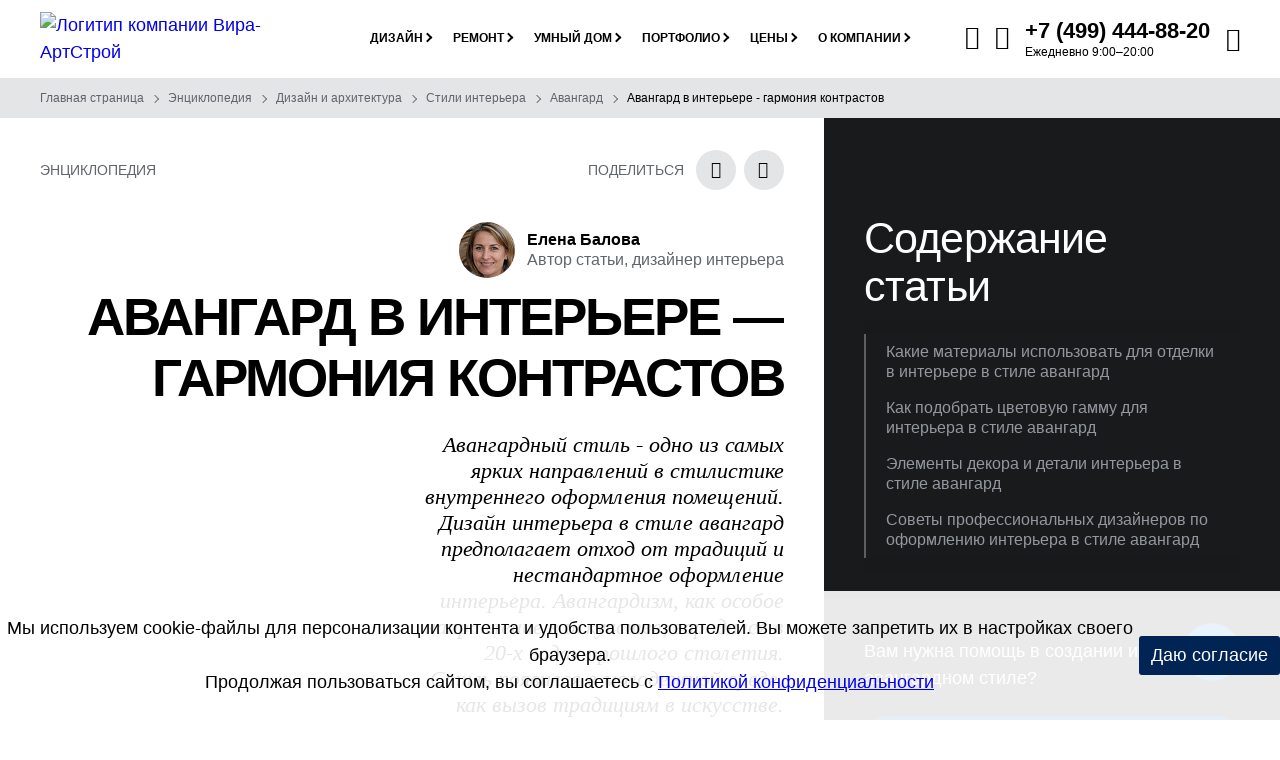

--- FILE ---
content_type: text/html; charset=UTF-8
request_url: https://www.eremont.ru/enc/design/avangard/avangard_v_interere.html
body_size: 55783
content:
<!DOCTYPE html><html lang=ru-RU><head><style>@font-face {
			font-family: 'FontAwesome';
			src: url('/local/templates/eremont_main_2024/font/fontawesome/fontawesome.eot');
			src: url('/local/templates/eremont_main_2024/font/fontawesome/fontawesome.eot') format('embedded-opentype'), url('/local/templates/eremont_main_2024/font/fontawesome/fontawesome.ttf') format('truetype'), url('/local/templates/eremont_main_2024/font/fontawesome/fontawesome.woff') format('woff'),
				url('/local/templates/eremont_main_2024/font/fontawesome/fontawesome.svg') format('svg');
			font-weight: 400;
			font-style: normal;
			font-display: fallback;
		}
	
	
		@font-face {
			font-family: 'Inter';
			src: url('/local/templates/eremont_main_2024/font/inter/inter-thin.eot');
			src: local('Inter Thin'), local('InterThin'),
				url('/local/templates/eremont_main_2024/font/inter/inter-thin.eot?#iefix') format('embedded-opentype'),
				url('/local/templates/eremont_main_2024/font/inter/inter-thin.woff2') format('woff2'),
				url('/local/templates/eremont_main_2024/font/inter/inter-thin.woff') format('woff'),
				url('/local/templates/eremont_main_2024/font/inter/inter-thin.ttf') format('truetype');
			font-weight: 100;
			font-style: normal;
		}
		@font-face {
			font-family: 'Inter';
			src: url('/local/templates/eremont_main_2024/font/inter/inter-extralight.eot');
			src: local('Inter ExtraLight'), local('InterExtraLight'),
				url('/local/templates/eremont_main_2024/font/inter/inter-extralight.eot?#iefix') format('embedded-opentype'),
				url('/local/templates/eremont_main_2024/font/inter/inter-extralight.woff2') format('woff2'),
				url('/local/templates/eremont_main_2024/font/inter/inter-extralight.woff') format('woff'),
				url('/local/templates/eremont_main_2024/font/inter/inter-extralight.ttf') format('truetype');
			font-weight: 200;
			font-style: normal;
		}
		@font-face {
			font-family: 'Inter';
			src: url('/local/templates/eremont_main_2024/font/inter/inter-light.eot');
			src: local('Inter Light'), local('InterLight'),
				url('/local/templates/eremont_main_2024/font/inter/inter-light.eot?#iefix') format('embedded-opentype'),
				url('/local/templates/eremont_main_2024/font/inter/inter-light.woff2') format('woff2'),
				url('/local/templates/eremont_main_2024/font/inter/inter-light.woff') format('woff'),
				url('/local/templates/eremont_main_2024/font/inter/inter-light.ttf') format('truetype');
			font-weight: 300;
			font-style: normal;
		}
		@font-face {
			font-family: 'Inter';
			src: url('/local/templates/eremont_main_2024/font/inter/inter-regular.eot');
			src: local('Inter Regular'), local('InterRegular'),
				url('/local/templates/eremont_main_2024/font/inter/inter-regular.eot?#iefix') format('embedded-opentype'),
				url('/local/templates/eremont_main_2024/font/inter/inter-regular.woff2') format('woff2'),
				url('/local/templates/eremont_main_2024/font/inter/inter-regular.woff') format('woff'),
				url('/local/templates/eremont_main_2024/font/inter/inter-regular.ttf') format('truetype');
			font-weight: 400;
			font-style: normal;
		}
		@font-face {
			font-family: 'Inter';
			src: url('/local/templates/eremont_main_2024/font/inter/inter-medium.eot');
			src: local('Inter Medium'), local('InterMedium'),
				url('/local/templates/eremont_main_2024/font/inter/inter-medium.eot?#iefix') format('embedded-opentype'),
				url('/local/templates/eremont_main_2024/font/inter/inter-medium.woff2') format('woff2'),
				url('/local/templates/eremont_main_2024/font/inter/inter-medium.woff') format('woff'),
				url('/local/templates/eremont_main_2024/font/inter/inter-medium.ttf') format('truetype');
			font-weight: 500;
			font-style: normal;
		}
		@font-face {
			font-family: 'Inter';
			src: url('/local/templates/eremont_main_2024/font/inter/inter-semibold.eot');
			src: local('Inter SemiBold'), local('InterSemiBold'),
				url('/local/templates/eremont_main_2024/font/inter/inter-semibold.eot?#iefix') format('embedded-opentype'),
				url('/local/templates/eremont_main_2024/font/inter/inter-semibold.woff2') format('woff2'),
				url('/local/templates/eremont_main_2024/font/inter/inter-semibold.woff') format('woff'),
				url('/local/templates/eremont_main_2024/font/inter/inter-semibold.ttf') format('truetype');
			font-weight: 600;
			font-style: normal;
		}
		@font-face {
			font-family: 'Inter';
			src: url('/local/templates/eremont_main_2024/font/inter/inter-bold.eot');
			src: local('Inter Bold'), local('InterBold'),
				url('/local/templates/eremont_main_2024/font/inter/inter-bold.eot?#iefix') format('embedded-opentype'),
				url('/local/templates/eremont_main_2024/font/inter/inter-bold.woff2') format('woff2'),
				url('/local/templates/eremont_main_2024/font/inter/inter-bold.woff') format('woff'),
				url('/local/templates/eremont_main_2024/font/inter/inter-bold.ttf') format('truetype');
			font-weight: 700;
			font-style: normal;
		}
		@font-face {
			font-family: 'Inter';
			src: url('/local/templates/eremont_main_2024/font/inter/inter-extrabold.eot');
			src: local('Inter ExtraBold'), local('InterExtraBold'),
				url('/local/templates/eremont_main_2024/font/inter/inter-extrabold.eot?#iefix') format('embedded-opentype'),
				url('/local/templates/eremont_main_2024/font/inter/inter-extrabold.woff2') format('woff2'),
				url('/local/templates/eremont_main_2024/font/inter/inter-extrabold.woff') format('woff'),
				url('/local/templates/eremont_main_2024/font/inter/inter-extrabold.ttf') format('truetype');
			font-weight: 800;
			font-style: normal;
		}
		@font-face {
			font-family: 'Inter';
			src: url('/local/templates/eremont_main_2024/font/inter/inter-black.eot');
			src: local('Inter Black'), local('InterBlack'),
				url('/local/templates/eremont_main_2024/font/inter/inter-black.eot?#iefix') format('embedded-opentype'),
				url('/local/templates/eremont_main_2024/font/inter/inter-black.woff2') format('woff2'),
				url('/local/templates/eremont_main_2024/font/inter/inter-black.woff') format('woff'),
				url('/local/templates/eremont_main_2024/font/inter/inter-black.ttf') format('truetype');
			font-weight: 900;
			font-style: normal;
		}
	

		@font-face {
			font-family: 'Oswald';
			src: url('/local/templates/eremont_main_2024/font/oswald/oswald-extralight.eot');
			src: local('Oswald ExtraLight'), local('OswaldExtraLight'),
				url('/local/templates/eremont_main_2024/font/oswald/oswald-extralight.eot?#iefix') format('embedded-opentype'),
				url('/local/templates/eremont_main_2024/font/oswald/oswald-extralight.woff2') format('woff2'),
				url('/local/templates/eremont_main_2024/font/oswald/oswald-extralight.woff') format('woff'),
				url('/local/templates/eremont_main_2024/font/oswald/oswald-extralight.ttf') format('truetype');
			font-weight: 200;
			font-style: normal;
		}
		@font-face {
			font-family: 'Oswald';
			src: url('/local/templates/eremont_main_2024/font/oswald/oswald-light.eot');
			src: local('Oswald Light'), local('OswaldLight'),
				url('/local/templates/eremont_main_2024/font/oswald/oswald-light.eot?#iefix') format('embedded-opentype'),
				url('/local/templates/eremont_main_2024/font/oswald/oswald-light.woff2') format('woff2'),
				url('/local/templates/eremont_main_2024/font/oswald/oswald-light.woff') format('woff'),
				url('/local/templates/eremont_main_2024/font/oswald/oswald-light.ttf') format('truetype');
			font-weight: 300;
			font-style: normal;
		}
		@font-face {
			font-family: 'Oswald';
			src: url('/local/templates/eremont_main_2024/font/oswald/oswald-regular.eot');
			src: local('Oswald Regular'), local('OswaldRegular'),
				url('/local/templates/eremont_main_2024/font/oswald/oswald-regular.eot?#iefix') format('embedded-opentype'),
				url('/local/templates/eremont_main_2024/font/oswald/oswald-regular.woff2') format('woff2'),
				url('/local/templates/eremont_main_2024/font/oswald/oswald-regular.woff') format('woff'),
				url('/local/templates/eremont_main_2024/font/oswald/oswald-regular.ttf') format('truetype');
			font-weight: 400;
			font-style: normal;
		}
		@font-face {
			font-family: 'Oswald';
			src: url('/local/templates/eremont_main_2024/font/oswald/oswald-medium.eot');
			src: local('Oswald Medium'), local('OswaldMedium'),
				url('/local/templates/eremont_main_2024/font/oswald/oswald-medium.eot?#iefix') format('embedded-opentype'),
				url('/local/templates/eremont_main_2024/font/oswald/oswald-medium.woff2') format('woff2'),
				url('/local/templates/eremont_main_2024/font/oswald/oswald-medium.woff') format('woff'),
				url('/local/templates/eremont_main_2024/font/oswald/oswald-medium.ttf') format('truetype');
			font-weight: 500;
			font-style: normal;
		}
		@font-face {
			font-family: 'Oswald';
			src: url('/local/templates/eremont_main_2024/font/oswald/oswald-semibold.eot');
			src: local('Oswald SemiBold'), local('OswaldSemiBold'),
				url('/local/templates/eremont_main_2024/font/oswald/oswald-semibold.eot?#iefix') format('embedded-opentype'),
				url('/local/templates/eremont_main_2024/font/oswald/oswald-semibold.woff2') format('woff2'),
				url('/local/templates/eremont_main_2024/font/oswald/oswald-semibold.woff') format('woff'),
				url('/local/templates/eremont_main_2024/font/oswald/oswald-semibold.ttf') format('truetype');
			font-weight: 600;
			font-style: normal;
		}
		@font-face {
			font-family: 'Oswald';
			src: url('/local/templates/eremont_main_2024/font/oswald/oswald-bold.eot');
			src: local('Oswald Bold'), local('OswaldBold'),
				url('/local/templates/eremont_main_2024/font/oswald/oswald-bold.eot?#iefix') format('embedded-opentype'),
				url('/local/templates/eremont_main_2024/font/oswald/oswald-bold.woff2') format('woff2'),
				url('/local/templates/eremont_main_2024/font/oswald/oswald-bold.woff') format('woff'),
				url('/local/templates/eremont_main_2024/font/oswald/oswald-bold.ttf') format('truetype');
			font-weight: 700;
			font-style: normal;
		}

	
		@font-face {
			font-family: 'Champion';
			src: url('/local/templates/eremont_main_2024/font/champion/champion-regular.eot');
			src: local('Champion Regular'), local('ChampionRegular'),
				url('/local/templates/eremont_main_2024/font/champion/champion-regular.eot?#iefix') format('embedded-opentype'),
				url('/local/templates/eremont_main_2024/font/champion/champion-regular.woff2') format('woff2'),
				url('/local/templates/eremont_main_2024/font/champion/champion-regular.woff') format('woff'),
				url('/local/templates/eremont_main_2024/font/champion/champion-regular.ttf') format('truetype');
			font-weight: 400;
			font-style: normal;
		}
		
		
		:root {
			--gap-0:0px;
			--gap-1:4px;
			--gap-2:8px;
			--gap-3:12px;
			--gap-4:16px;
			--gap-5:20px;
			--gap-6:24px;
			--gap-7:28px;
			--gap-8:32px;
			--gap-9:36px;
			--gap-10:40px;
			--gap-11:44px;
			--gap-12:48px;
			--gap-13:52px;
			--gap-14:56px;
			--gap-15:60px;
			--gap-16:64px;
			--gap-17:68px;
			--gap-18:72px;
			--gap-19:76px;
			--gap-20:80px;
			--gap-21:84px;
			--gap-22:88px;
			--gap-23:92px;
			--gap-24:96px;
			--gap-25:100px;
			--gap-26:104px;
			--gap-27:108px;
			--gap-28:112px;
			--gap-29:116px;
			--gap-30:120px;
			--gap-31:124px;
			--gap-32:128px;
			--gap-33:132px;
			--gap-34:136px;
			--gap-35:140px;
			--gap-36:144px;

			--white:#FFFFFF;
			--black:#000000;
			
			--gray-04:#0A0A0B;
			--gray-10:#181A1B;
			--gray-15:#242629;
			--gray-20:#303336;
			--gray-30:#484C51;
			--gray-40:#60656C;
			--gray-50:#787F87;
			--gray-60:#93989F;
			--gray-70:#AEB2B7;
			--gray-80:#C9CCCF;
			--gray-90:#E4E5E7;
			--gray-95:#F1F2F3;
			
			--blue-16:#002554;
			--blue-26:#003A85;
			--blue-36:#0051B8;
			--blue-46:#0067EB;
			--blue-56:#1F81FF;
			--blue-66:#529EFF;
			--blue-76:#85BBFF;
			--blue-86:#B8D7FF;
			--blue-90:#C9DBF1;
			--blue-96:#EBF4FF;
			
			--pink-82:#D1495B;
			
			--red-82:#EC143B;
			
			--green-70:#30B250;
			
			--surface-darkest:var(--gray-04);
			--surface-darker:var(--gray-10);
			--surface-dark:var(--gray-15);
			--surface-medium-dark:var(--gray-20);
			--surface-gray:var(--gray-80);
			--surface-light-gray:var(--gray-90);
			--surface-lightest-gray:var(--gray-95);
			--surface-primary:var(--white);
			--surface-blue:var(--blue-16);


			--text-primary:var(--black);
			--text-primary-on-dark:var(--white);
			--text-secondary:var(--gray-40);
			--text-secondary-on-dark:var(--gray-60);
			--text-secondary-on-blue:rgb(255, 255, 255, 0.7);
			--text-tertiary:var(--gray-60);

        }</style><script data-skip-moving=true>var isAvifAllowed;

    async function supportAVIF() {
        if(document.cookie.indexOf("isAvifAllowed=Y") > -1) {
            //console.log("кука есть")
            isAvifAllowed = true;
            return true;
        } else if(document.cookie.indexOf("isAvifAllowed=N") > -1) {
            //console.log("кука есть")
            isAvifAllowed = false;
            return false;
        } else if(document.cookie.indexOf("isAvifAllowed") == -1) {
            //console.log("нет такой куки")
                var checkAvif = new Image();
                checkAvif.src = 'https://www.eremont.ru/local/templates/eremont_main_2017/img/blank_4_5.avif';

                var date = new Date;
                date.setDate(date.getDate() + 30);
                date = date.toUTCString();

                if (isAvifAllowed == true || isAvifAllowed == false) {
                    return;
                }
            
                checkAvif.onload = async function () {  
                    if(checkAvif.height > 0){
                        document.cookie = "isAvifAllowed=Y; path=/; expires=" + date;
                        //console.log("установили куку Y")
                        isAvifAllowed = true;
                        return true
                    }else{
                        document.cookie = "isAvifAllowed=N; path=/; expires=" + date;
                        //console.log("установили куку N")
                        isAvifAllowed =  false;
                        return false
                    }
                }
        }
          
    }

    supportAVIF()
    console.log(isAvifAllowed);</script><meta content="text/html; charset=UTF-8" http-equiv=Content-Type><meta content=all name=robots><meta content="Как создать интерьер в стиле авангард, который отражает вашу индивидуальность.
" name=description><link href=https://www.eremont.ru/enc/design/avangard/avangard_v_interere.html rel=canonical><script data-skip-moving=true>(function(w, d, n) {var cl = "bx-core";var ht = d.documentElement;var htc = ht ? ht.className : undefined;if (htc === undefined || htc.indexOf(cl) !== -1){return;}var ua = n.userAgent;if (/(iPad;)|(iPhone;)/i.test(ua)){cl += " bx-ios";}else if (/Windows/i.test(ua)){cl += ' bx-win';}else if (/Macintosh/i.test(ua)){cl += " bx-mac";}else if (/Linux/i.test(ua) && !/Android/i.test(ua)){cl += " bx-linux";}else if (/Android/i.test(ua)){cl += " bx-android";}cl += (/(ipad|iphone|android|mobile|touch)/i.test(ua) ? " bx-touch" : " bx-no-touch");cl += w.devicePixelRatio && w.devicePixelRatio >= 2? " bx-retina": " bx-no-retina";if (/AppleWebKit/.test(ua)){cl += " bx-chrome";}else if (/Opera/.test(ua)){cl += " bx-opera";}else if (/Firefox/.test(ua)){cl += " bx-firefox";}ht.className = htc ? htc + " " + cl : cl;})(window, document, navigator);</script><link href=/bitrix/cache/css/e0/eremont_main_2024/page_ad13f01174b2a9199b6ffd7dfc371600/page_ad13f01174b2a9199b6ffd7dfc371600_v1.css?17696922752611 rel=stylesheet><link as=font crossorigin="" href=/local/templates/eremont_main_2024/font/fontawesome/fontawesome.ttf rel=preload type=font/ttf><link as=font crossorigin="" href=/local/templates/eremont_main_2024/font/inter/inter-thin.woff2 rel=preload type=font/woff2><link as=font crossorigin="" href=/local/templates/eremont_main_2024/font/inter/inter-extralight.woff2 rel=preload type=font/woff2><link as=font crossorigin="" href=/local/templates/eremont_main_2024/font/inter/inter-light.woff2 rel=preload type=font/woff2><link as=font crossorigin="" href=/local/templates/eremont_main_2024/font/inter/inter-regular.woff2 rel=preload type=font/woff2><link as=font crossorigin="" href=/local/templates/eremont_main_2024/font/inter/inter-medium.woff2 rel=preload type=font/woff2><link as=font crossorigin="" href=/local/templates/eremont_main_2024/font/inter/inter-semibold.woff2 rel=preload type=font/woff2><link as=font crossorigin="" href=/local/templates/eremont_main_2024/font/inter/inter-bold.woff2 rel=preload type=font/woff2><link as=font crossorigin="" href=/local/templates/eremont_main_2024/font/inter/inter-extrabold.woff2 rel=preload type=font/woff2><link as=font crossorigin="" href=/local/templates/eremont_main_2024/font/inter/inter-black.woff2 rel=preload type=font/woff2><link as=font crossorigin="" href=/local/templates/eremont_main_2024/font/oswald/oswald-extralight.woff2 rel=preload type=font/woff2><link as=font crossorigin="" href=/local/templates/eremont_main_2024/font/oswald/oswald-light.woff2 rel=preload type=font/woff2><link as=font crossorigin="" href=/local/templates/eremont_main_2024/font/oswald/oswald-regular.woff2 rel=preload type=font/woff2><link as=font crossorigin="" href=/local/templates/eremont_main_2024/font/oswald/oswald-medium.woff2 rel=preload type=font/woff2><link as=font crossorigin="" href=/local/templates/eremont_main_2024/font/oswald/oswald-semibold.woff2 rel=preload type=font/woff2><link as=font crossorigin="" href=/local/templates/eremont_main_2024/font/oswald/oswald-bold.woff2 rel=preload type=font/woff2><link as=font crossorigin="" href=/local/templates/eremont_main_2024/font/champion/champion-regular.woff2 rel=preload type=font/woff2><meta content="telephone=no" name=format-detection><meta content="width=device-width,initial-scale=1.0,maximum-scale=2" name=viewport><meta content="улица Берзарина, 23, Москва, Россия, 123154" name=geo.placename><meta content=55.7880120;37.4728050 name=geo.position><meta content="RU-город Москва" name=geo.region><meta content="55.7880120, 37.4728050" name=ICBM><meta content="100000107517157" property="fb:admins"><meta content=aebd33bd6e4fcf29 name=yandex-verification><link href=/apple-touch-icon.png rel=apple-touch-icon sizes=180x180><link href=/favicon-120x120.svg rel=icon sizes=120x120 type=image/svg+xml><link href=/favicon-32x32.png rel=icon sizes=32x32 type=image/png><link href=/favicon-16x16.png rel=icon sizes=16x16 type=image/png><link href=/yandex-manifest.json rel=manifest><link color=#0051B8 href=/safari-pinned-tab.svg rel=mask-icon><meta content="ru_RU" property="og:locale"><meta content="https://www.eremont.ru/enc/design/avangard/avangard_v_interere.html" property="og:url"><meta content="Вира-АртСтрой" property="og:site_name"><meta content="Авангард в интерьере - гармония контрастов" property="og:title"><meta content="Как создать интерьер в стиле авангард, который отражает вашу индивидуальность.
" property="og:description"><meta content="article" property="og:type"><meta content="Авангард в интерьере - гармония контрастов" property="twitter:title"><meta content="Как создать интерьер в стиле авангард, который отражает вашу индивидуальность.
" property="twitter:description"><meta content=summary_large_image name=twitter:card><meta content="2012-07-10, 10:59" property="og:article:published_time"><meta content="2025-06-04, 12:48" property="og:article:modified_time"><meta content="Вира-АртСтрой" property="og:article:author"><meta content="image/jpeg" property="og:image:type"><meta content="484" property="og:image:width"><meta content="490" property="og:image:height"><meta content="Авангард в интерьере - гармония контрастов" property="og:image:alt"><meta content="https://www.eremont.ru/upload/iblock/ee6/avangard1.jpg" property="og:image"><meta content="https://www.eremont.ru/upload/iblock/ee6/avangard1.jpg" property="twitter:image:src"><title>Стиль авангард в интерьере: смелые решения </title><script data-skip-moving=true>(function(m,e,t,r,i,k,a){m[i]=m[i]||function(){(m[i].a=m[i].a||[]).push(arguments)};
   m[i].l=1*new Date();
   for (var j = 0; j < document.scripts.length; j++) {if (document.scripts[j].src === r) { return; }}
   k=e.createElement(t),a=e.getElementsByTagName(t)[0],k.async=1,k.src=r,a.parentNode.insertBefore(k,a)})
   (window, document, "script", "https://mc.yandex.ru/metrika/tag.js", "ym");

   ym(2481037, "init", {
        clickmap:true,
        trackLinks:true,
        accurateTrackBounce:true,
        trackHash:true
   });</script><script data-skip-moving=true>!function(){var t=document.createElement("script");t.type="text/javascript",t.async=!0,t.src='https://vk.com/js/api/openapi.js?169',t.onload=function(){VK.Retargeting.Init("VK-RTRG-1669113-3f5lS"),VK.Retargeting.Hit()},document.head.appendChild(t)}();</script><meta content=7CvTrh10XSDfAXiLA6phFac-S1Ta0z3nCrfEjD5hmck name=google-site-verification><style>.fa{display:inline-block;font:14px/1 FontAwesome;font-size:inherit;text-rendering:auto}.fa-calculator-design:before{content:"\e900"}.fa-calculator-renovation:before{content:"\e901"}.fa-form:before{content:"\e902"}.fa-email:before{content:"\e903"}.fa-email-o:before{content:"\e90f"}.fa-envelope:before{content:"\e912"}.fa-envelope-o:before{content:"\e913"}.fa-phone-back:before{content:"\e904"}.fa-phone-back-o:before{content:"\e910"}.fa-phone-call:before{content:"\e905"}.fa-phone-call-o:before{content:"\e906"}.fa-map-pin:before{content:"\e914"}.fa-search:before{content:"\e907"}.fa-zoom-in:before{content:"\e92b"}.fa-close:before{content:"\e908"}.fa-close-menu:before{content:"\e915"}.fa-menu:before{content:"\e911"}.fa-load:before{content:"\e919"}.fa-camera:before{content:"\e91c"}.fa-clock:before{content:"\e91d"}.fa-wallet:before{content:"\e91e"}.fa-place:before{content:"\e928"}.fa-square:before{content:"\e929"}.fa-style:before{content:"\e92a"}.fa-arrow-long-right:before{content:"\e91f"}.fa-dzen:before{content:"\e909"}.fa-telegram:before{content:"\e90a";margin-left:-2px}.fa-twitter:before{content:"\e90b"}.fa-vk:before{content:"\e90c"}.fa-whatsapp:before{content:"\e90d"}.fa-youtube:before{content:"\e90e"}.fa-rutube:before{content:"\e926"}.fa-rythm:before{content:"\e92f"}.fa-car:before{content:"\e916"}.fa-bus:before{content:"\e917"}.fa-taxi:before{content:"\e918"}.fa-star-o:before{content:"\e91a"}.fa-star:before{content:"\e91b"}.fa-link:before{content:"\e920"}.fa-question:before{content:"\e921"}.fa-quote:before{content:"\e922"}.fa-arrow-line-top:before{content:"\e923"}.fa-check:before{content:"\e924"}.fa-play:before{content:"\e927";margin-right:-4px}.fa-chevron-down:before{content:"\e92c"}.fa-info:before{content:"\e925"}.fa-list:before{content:"\e92d"}.fa-pano:before{content:"\e92e"}
.breadcrumbs{overflow:hidden}.breadcrumbs.bg-transparent{background:-webkit-linear-gradient(0deg,rgb(255 255 255 / .1) 0%,rgb(255 255 255 / .1) 50%,#fff0 100%);background:linear-gradient(90deg,rgb(255 255 255 / .1) 0%,rgb(255 255 255 / .1) 50%,#fff0 100%)}.breadcrumbs-container{mask-image:linear-gradient(90deg,var(--gray-10) 80%,transparent 100%);-webkit-mask-image:linear-gradient(90deg,var(--gray-10) 80%,transparent 100%)}.breadcrumbs.bg-transparent,ul.breadcrumbs-list li:after{position:absolute}.breadcrumbs.bg-transparent{left:0;width:100%;top:78px;z-index:2}.breadcrumbs,ul.breadcrumbs-list li{position:relative}ul.breadcrumbs-list,ul.breadcrumbs-list li:after{display:block}ul.breadcrumbs-list{list-style:none;overflow-x:auto;font-family:'Inter',sans-serif;font-size:12px;font-weight:400;line-height:16px;white-space:nowrap;padding:var(--gap-3) var(--gap-10)}ul.breadcrumbs-list li a{text-decoration:none}ul.breadcrumbs-list li a:hover{text-decoration:underline}ul.breadcrumbs-list li{display:inline;padding-right:var(--gap-6)}ul.breadcrumbs-list li,ul.breadcrumbs-list li a{color:var(--text-secondary)}.breadcrumbs.bg-darker ul.breadcrumbs-list li,.breadcrumbs.bg-darker ul.breadcrumbs-list li a{color:var(--text-secondary-on-dark)}.breadcrumbs.bg-transparent ul.breadcrumbs-list li,.breadcrumbs.bg-transparent ul.breadcrumbs-list li a{color:var(--text-primary-on-dark)}ul.breadcrumbs-list li:after{content:'';right:10px;top:5px;width:6px;height:6px;border-right:1px solid var(--text-secondary);border-top:1px solid var(--text-secondary);-webkit-transform:rotate(45deg);transform:rotate(45deg)}.breadcrumbs.bg-darker ul.breadcrumbs-list li:after{border-right:1px solid var(--text-secondary-on-dark);border-top:1px solid var(--text-secondary-on-dark)}.breadcrumbs.bg-transparent ul.breadcrumbs-list li:after{border-right:1px solid var(--text-primary-on-dark);border-top:1px solid var(--text-primary-on-dark)}ul.breadcrumbs-list li:last-child,ul.breadcrumbs-list li:last-child a,ul.breadcrumbs-list li a:hover{color:var(--text-primary)}.breadcrumbs.bg-darker ul.breadcrumbs-list li:last-child,.breadcrumbs.bg-darker ul.breadcrumbs-list li:last-child a,.breadcrumbs.bg-darker ul.breadcrumbs-list li a:hover,.breadcrumbs.bg-transparent ul.breadcrumbs-list li:last-child,.breadcrumbs.bg-transparent ul.breadcrumbs-list li:last-child a,.breadcrumbs.bg-transparent ul.breadcrumbs-list li a:hover{color:var(--text-primary-on-dark)}ul.breadcrumbs-list li:last-child:after{display:none}@media (max-width:1250px){.breadcrumbs.bg-transparent{top:65px}}@media (max-width:767px){ul.breadcrumbs-list{padding:var(--gap-3) var(--gap-4)}}
*,:after,:before{-webkit-box-sizing:border-box;-moz-box-sizing:border-box;box-sizing:border-box}a,abbr,acronym,address,applet,article,aside,audio,b,big,blockquote,body,canvas,caption,center,cite,code,dd,del,details,dfn,div,dl,dt,em,embed,fieldset,figcaption,figure,footer,form,h1,h2,h3,h4,h5,h6,header,hgroup,html,i,iframe,img,ins,kbd,label,legend,li,mark,menu,nav,object,ol,output,p,pre,q,ruby,s,samp,section,small,span,strike,strong,sub,summary,sup,table,tbody,td,tfoot,th,thead,time,tr,tt,u,ul,var,video{margin:0;padding:0;border:0;outline:0;font-weight:inherit;font-style:inherit;font-size:100%;font-family:inherit;vertical-align:baseline}article,aside,details,figcaption,figure,footer,header,hgroup,menu,nav,section{display:block}ol,ul{list-style:none}body{font-family:'Inter',sans-serif;line-height:1.5;font-size:18px;font-style:normal;font-weight:400;background-color:var(--surface-primary);color:var(--text-primary);-moz-osx-font-smoothing:grayscale;-webkit-font-smoothing:antialiased;text-rendering:auto;position:relative}.row{margin-right:-16px;margin-left:-16px}.nom-row{margin-right:0;margin-left:0}.container-row,.col-lg-1,.col-lg-10,.col-lg-11,.col-lg-12,.col-lg-2,.col-lg-3,.col-lg-4,.col-lg-5,.col-lg-6,.col-lg-7,.col-lg-8,.col-lg-9,.col-md-1,.col-md-10,.col-md-11,.col-md-12,.col-md-2,.col-md-3,.col-md-4,.col-md-5,.col-md-6,.col-md-7,.col-md-8,.col-md-9,.col-sm-1,.col-sm-10,.col-sm-11,.col-sm-12,.col-sm-2,.col-sm-3,.col-sm-4,.col-sm-5,.col-sm-6,.col-sm-7,.col-sm-8,.col-sm-9,.col-xs-1,.col-xs-10,.col-xs-11,.col-xs-12,.col-xs-2,.col-xs-3,.col-xs-4,.col-xs-5,.col-xs-6,.col-xs-7,.col-xs-8,.col-xs-9{position:relative;min-height:1px;padding-right:16px;padding-left:16px}.nom-row>div[class*="col-"],.nom-row>div[class^="col-"]{padding-left:0;padding-right:0}.col-xs-1,.col-xs-10,.col-xs-11,.col-xs-12,.col-xs-2,.col-xs-3,.col-xs-4,.col-xs-5,.col-xs-6,.col-xs-7,.col-xs-8,.col-xs-9{float:left}.clearfix:after,.clearfix:before,.container:after,.container:before,.row:after,.row:before,.nom-row:after,.nom-row:before{display:table;content:" "}.clearfix:after,.container:after,.row:after,.nom-row:after{clear:both}.col-xs-12{width:100%}.col-xs-11{width:91.66666667%}.col-xs-10{width:83.33333333%}.col-xs-9{width:75%}.col-xs-8{width:66.66666667%}.col-xs-7{width:58.33333333%}.col-xs-6{width:50%}.col-xs-5{width:41.66666667%}.col-xs-4{width:33.33333333%}.col-xs-3{width:25%}.col-xs-2{width:16.66666667%}.col-xs-1_5{width:12.5%}.col-xs-1{width:8.33333333%}@media (min-width:768px){.col-sm-1,.col-sm-10,.col-sm-11,.col-sm-12,.col-sm-2,.col-sm-3,.col-sm-4,.col-sm-5,.col-sm-6,.col-sm-7,.col-sm-8,.col-sm-9{float:left}.col-sm-12{width:100%}.col-sm-11{width:91.66666667%}.col-sm-10{width:83.33333333%}.col-sm-9{width:75%}.col-sm-8{width:66.66666667%}.col-sm-7{width:58.33333333%}.col-sm-6{width:50%}.col-sm-5{width:41.66666667%}.col-sm-4{width:33.33333333%}.col-sm-3{width:25%}.col-sm-2{width:16.66666667%}.col-sm-1_5{width:12.5%}.col-sm-1{width:8.33333333%}.flex-row-sm{display:flex;flex-wrap:wrap}}@media (min-width:992px){.col-md-1,.col-md-10,.col-md-11,.col-md-12,.col-md-2,.col-md-3,.col-md-4,.col-md-5,.col-md-6,.col-md-7,.col-md-8,.col-md-9{float:left}.col-md-12{width:100%}.col-md-11{width:91.66666667%}.col-md-10{width:83.33333333%}.col-md-9{width:75%}.col-md-8{width:66.66666667%}.col-md-7{width:58.33333333%}.col-md-6{width:50%}.col-md-5{width:41.66666667%}.col-md-4{width:33.33333333%}.col-md-3{width:25%}.col-md-2{width:16.66666667%}.col-md-1_5{width:12.5%}.col-md-1{width:8.33333333%}.flex-row-md{display:flex;flex-wrap:wrap}}@media (min-width:1200px){.col-lg-1,.col-lg-10,.col-lg-11,.col-lg-12,.col-lg-2,.col-lg-3,.col-lg-4,.col-lg-5,.col-lg-6,.col-lg-7,.col-lg-8,.col-lg-9{float:left}.col-lg-12{width:100%}.col-lg-11{width:91.66666667%}.col-lg-10{width:83.33333333%}.col-lg-9{width:75%}.col-lg-8{width:66.66666667%}.col-lg-7{width:58.33333333%}.col-lg-6{width:50%}.col-lg-5{width:41.66666667%}.col-lg-4{width:33.33333333%}.col-lg-3{width:25%}.col-lg-2{width:16.66666667%}.col-lg-1_5{width:12.5%}.col-lg-1{width:8.33333333%}.flex-row-lg{display:flex;flex-wrap:wrap}}@media (min-width:1200px){.hidden-lg{display:none!important}}@media (min-width:992px) and (max-width:1199px){.hidden-md{display:none!important}}@media (min-width:768px) and (max-width:991px){.hidden-sm{display:none!important}}@media (max-width:767px){.hidden-xs{display:none!important}}.container{width:100%;margin:0 auto}@media (min-width:768px){.container{width:736px;padding-right:0;padding-left:0}}@media (min-width:868px){.container{width:836px}}@media (min-width:992px){.container{width:960px}}@media (min-width:1050px){.container{width:1018px}}@media (min-width:1250px){.container{width:1197px}}@media (min-width:1350px){.container{width:1297px}}@media (min-width:1550px){.container{width:1497px}}@media (min-width:1750px){.container{width:1697px}}@media (min-width:1022px){.inner_page .sidebar-container .container:not(.heading-container){padding-left:var(--gap-10);padding-right:var(--gap-10)}}@media (min-width:1022px) and (max-width:1400px){.inner_page .sidebar-container .container{max-width:100%}}@media (min-width:1400px){.inner_page .sidebar-container .container:not(.heading-container){max-width:100%}}@media (min-width:1550px){.inner_page .sidebar-container .container:not(.heading-container){padding-left:var(--gap-20);padding-right:var(--gap-20)}}@media (min-width:2250px){.inner_page .sidebar-container .container:not(.heading-container){padding-left:0;padding-right:0}}.wrapper{position:relative}@media (min-width:1250px){.main{background-color:var(--surface-primary);position:relative;z-index:1}}.bg-darkest{background-color:var(--surface-darkest)}.bg-darker{background-color:var(--surface-darker)}.bg-dark{background-color:var(--surface-dark)}.bg-medium-dark{background-color:var(--surface-medium-dark)}.bg-primary{background-color:var(--surface-primary)}.bg-light-gray{background-color:var(--surface-light-gray)}.bg-lightest-gray{background-color:var(--surface-lightest-gray)}.bg-white{background-color:var(--white)}.bg-blue{background-color:var(--surface-blue)}.bg-black{background-color:var(--black)}.btn,body .b24-form .b24-form-btn{border:1px solid var(--blue-36);color:var(--white);background-color:var(--blue-36);padding:0 var(--gap-8);height:44px;line-height:42px;text-align:center;display:inline-block;text-decoration:none!important;font-family:'Inter',sans-serif;font-size:16px;font-weight:600;-webkit-transition:all 0.5s;transition:all 0.5s;border-radius:36px;-webkit-border-radius:36px}.btn-big{height:66px;line-height:64px}.btn-fa{position:relative;padding-left:var(--gap-13)}.btn-big.btn-fa{padding-left:var(--gap-21)}.btn-fa:before{display:inline-block;font-family:'FontAwesome';position:absolute;top:50%;left:var(--gap-8);line-height:1;font-size:10px;font-weight:400;margin-top:-4px}.btn-big.btn-fa:before{font-size:40px;margin-top:-20px}.btn-inverse{background-color:#fff0;color:var(--black)}.btn-dark-blue{border:1px solid var(--blue-16);color:var(--white);background-color:var(--blue-16)}.btn-inverse.btn-dark-blue{color:var(--blue-16);background-color:#fff0}.btn-dark-gray{border:1px solid var(--gray-15);color:var(--white);background-color:var(--gray-15)}.btn-inverse.btn-dark-gray{color:var(--gray-15);background-color:#fff0}.btn-ghost{border:1px solid #fff0;color:var(--white);background-color:rgb(255 255 255 / .1)}.btn-inverse.btn-ghost{background-color:#fff0;border:1px solid rgb(255 255 255 / .1)}.btn-white{border:1px solid var(--white);color:var(--blue-36);background-color:var(--white)}.btn-inverse.btn-white{color:var(--white);background-color:#fff0}.btn-white-black{border:1px solid var(--white);color:var(--black);background-color:var(--white)}.btn-inverse.btn-white-black{color:var(--white);background-color:#fff0}.btn-black{border:1px solid var(--black);color:var(--white);background-color:var(--black)}.btn-inverse.btn-black{color:var(--black);background-color:#fff0}.btn-inverse:hover,.btn-white:hover,.btn-inverse.btn-white:hover,.btn-white-black:hover,.btn-inverse.btn-white-black:hover,.btn-black:hover,.btn-inverse.btn-black:hover,.btn-dark-blue:hover,.btn-inverse.btn-dark-blue:hover,.btn-dark-gray:hover,.btn-inverse.btn-dark-gray:hover{border:1px solid var(--blue-36);color:var(--white);background-color:var(--blue-36)}.btn-ghost:hover,.btn-inverse.btn-ghost:hover{border:1px solid #fff0;color:var(--white);background-color:rgb(255 255 255 / .2)}.btn.disabled,.btn-loader.disabled{position:relative;overflow:hidden}.btn.disabled:after,.btn-loader.disabled:after{content:'';position:absolute;top:0;bottom:0;left:-46px;right:0;z-index:2;background-image:-webkit-repeating-linear-gradient(145deg,var(--gray-70) 1px,var(--gray-90) 2px,var(--gray-90) 11px,var(--gray-70) 12px,var(--gray-70) 20px);background-image:repeating-linear-gradient(-55deg,var(--gray-70) 1px,var(--gray-90) 2px,var(--gray-90) 11px,var(--gray-70) 12px,var(--gray-70) 20px);opacity:.6;-webkit-animation-name:btn-loader;-webkit-animation-duration:1s;-webkit-animation-timing-function:linear;-webkit-animation-iteration-count:infinite;animation-name:btn-loader;animation-duration:1s;animation-timing-function:linear;animation-iteration-count:infinite}@-webkit-keyframes btn-loader{from{-webkit-transform:translateX(0)}to{-webkit-transform:translateX(46px)}}@keyframes btn-loader{from{transform:translateX(0)}to{transform:translateX(46px)}}.btns{overflow:hidden}.btns a{float:left;margin-right:var(--gap-2);margin-bottom:var(--gap-2)}.btns-center{display:flex;display:-webkit-flex;flex-wrap:wrap;justify-content:center}h3{font-family:'Oswald',sans-serif;font-size:43px;font-style:normal;font-weight:500;line-height:48px;letter-spacing:-.86px}.text>*{margin-bottom:var(--gap-6)}.text>*:last-child{margin-bottom:0}.text ul{list-style:disc}.text ol{list-style:numeric}.text ul,.text ol{padding-left:var(--gap-16)}.text li+li{margin-top:var(--gap-6)}.text p,.text ul,.text ol{line-height:24px}.text h2,.text h3{font-family:'Oswald',sans-serif;font-size:43px;font-style:normal;font-weight:500;line-height:48px;letter-spacing:-.86px}@media (max-width:1550px){.text ul,.text ol{padding-left:var(--gap-10)}}.slick-container{overflow-x:scroll;white-space:nowrap}.slick-item:not(.slick-slide){display:inline-block}.bg-dark .slick-dots li button:before,.bg-darker .slick-dots li button:before,.bg-darkest .slick-dots li button:before,.bg-dark .slick-dots li.slick-active button:before,.bg-darker .slick-dots li.slick-active button:before,.bg-darkest .slick-dots li.slick-active button:before{background-color:var(--white)}.slick-prev.slick-disabled,.slick-next.slick-disabled{z-index:-1}@media (min-width:1250px){.top_header-logo,.top_header-info,.top_header-info-item,.top_header-menu,.top_header-menu ul.menu>li,.top_menu_inner-list{display:inline-block}.top_header-inner,.top_header-info{display:flex;display:-webkit-flex;align-items:center;justify-content:space-between}.top_header-info-item a,.top_header-info-item a:hover,.top_header-logo a,.top_header-logo a:hover,.top_header-menu a,.top_header-menu a:hover{text-decoration:none}.top_header,.top_header-logo a,.top_header-logo img,.top_header-info-phone a,.top_header-info-phone>span,.top_header-menu ul.menu .top_menu_inner,.top_menu_inner-list li,.top_menu_inner-contacts .btn,.top_menu_inner-contacts-map a,.top_menu_inner-contacts-map img,.top_header.hover:before,.top_header-menu ul.menu>li>a.active:after,.top_header-menu ul.menu>li:hover>a:after{width:100%}.top_header,.top_header-menu ul.menu>li{height:78px}.top_header,.top_header-info-feedback i,.top_header-menu ul.menu .top_menu_inner,.top_menu_inner-title,.top_menu_inner-logo,.top_header-menu ul.menu>li>a:before,.top_menu_inner-list li a:before,.top_header-menu ul.menu>li>a.active:after,.top_header-menu ul.menu>li:hover>a:after{position:absolute}.top_menu_inner-title,.top_header,.top_menu_inner-logo,.top_header.hover:before{left:0;top:0}.top_header{z-index:119;border-bottom:1px solid rgb(255 255 255 / .3)}.top_header-container{background-color:rgb(10 10 11 / .3)}.top_header.active .top_header-container,.top_header.scroll .top_header-container,.top_header-menu ul.menu .top_menu_inner{background-color:var(--white)}.top_header-container{z-index:2}.top_header.scroll,.top_header.hover:before{position:fixed}.top_header.scroll{transform:translateY(-100%);-webkit-transform:translateY(-100%);border-bottom:1px solid var(--gray-90)}.top_header.scroll.visible{transform:translateY(0);-webkit-transform:translateY(0);-webkit-transition:transform 0.3s ease-in-out;transition:transform 0.3s ease-in-out}.top_header.hover:before{content:'';height:100vh;background-color:rgb(10 10 11 / .5);z-index:1}.top_header-info-feedback a,.top_header-container,.top_header-inner,.top_header-menu ul.menu>li>a,.top_menu_inner-content,.top_menu_inner-list li a{position:relative}.top_header-container,.top_header-inner{height:100%}.top_header-inner,.top_menu_inner-container{padding:0 var(--gap-10)}.top_header-logo,.top_header-info-item,.top_header-menu,.top_header-menu ul.menu>li,.top_menu_inner-list{float:left}.top_header-info{float:right}.top_header-logo{width:266px}.top_header-logo a,.top_header-logo img{height:auto}.top_header-logo img.dark,.top_header.active .top_header-logo img.light,.top_header-menu-toggler-mobile,.top_header-menu ul.menu .top_menu_inner,.top_menu_inner-list li .top_menu_inner-contacts a:before,.top_header-info-phone i,.top_menu_item-logo,.top_header-menu-footer{display:none}.top_header-logo a,.top_header-logo img.light,.top_header-info-feedback a,.top_header-info-feedback span,.top_header-info-search a,.top_header-info-phone a,.top_header-info-phone>span,.top_header-info-search i,.top_header-menu ul.menu,.top_header-menu ul.menu>li>a,.top_menu_inner-list li,.top_header.active .top_header-logo img.dark,.top_header-menu ul.menu>li:hover .top_menu_inner,.top_menu_inner-title svg,.top_menu_inner-title-text span,.top_menu_inner-contacts-map a,.top_menu_inner-contacts-map img{display:block}.top_header-info-item+.top_header-info-item{margin-left:var(--gap-4)}.top_header-info-item,.top_header-info-item a,.top_header-menu ul.menu>li>a{color:var(--text-primary-on-dark)}.top_header-info-feedback a{padding-left:36px}.top_header-info-search i,.top_header-info-feedback i{font-size:24px}.top_header-info-feedback i{line-height:1;top:5px;left:0;z-index:1}.top_header-info-phone>span,.top_header-info-feedback span,.top_header-menu,.top_header-menu a{font-family:'Inter',sans-serif}.top_header-info-feedback span{font-size:13px;line-height:16px}.top_header-info-phone a{font-family:'Oswald',sans-serif;font-size:22px;font-weight:700;line-height:1}.top_header-info-phone>span{font-size:12px;line-height:1;margin-top:var(--gap-1)}.top_header-menu ul{list-style:none;padding:0;margin:0}.top_header-menu ul.menu>li{padding:32px 44px 32px 28px}.top_header-menu ul.menu>li>a{line-height:1;text-align:center;font-size:14px;font-weight:700;letter-spacing:.84px;text-transform:uppercase}.top_header-menu ul.menu>li>a:before{content:'';width:7px;height:7px;border-right:2px solid var(--text-primary-on-dark);border-top:2px solid var(--text-primary-on-dark);-webkit-transform:rotate(45deg);transform:rotate(45deg);right:-16px;top:2px}.top_header-menu ul.menu>li>a.active:after,.top_header-menu ul.menu>li:hover>a:after{content:'';left:0;bottom:-32px;z-index:101}.top_header-menu ul.menu>li>a.active:after{border-bottom:4px solid var(--text-primary-on-dark)}.top_header-menu ul.menu>li:hover>a:before{-webkit-transform:rotate(135deg);transform:rotate(135deg);top:1px}.top_menu_inner-submenu,.top_header-menu ul.menu .top_menu_inner{overflow:hidden}.top_header-menu ul.menu .top_menu_inner{padding:var(--gap-20) 0;top:100%;left:0;min-width:250px;z-index:100;border-top:1px solid var(--gray-90);border-bottom:1px solid var(--gray-90)}.top_menu_inner-content{padding-left:532px}.top_menu_inner-title{width:500px;padding-left:64px}.top_menu_inner-title svg{width:40px;height:auto}.top_menu_inner-title-text{font-size:27px;font-weight:400;line-height:32px;color:var(--text-secondary)}.top_menu_inner-name{font-size:34px;font-weight:700;line-height:40px}.top_header-menu ul.top_menu_inner-list{width:33.33333%;padding-right:var(--gap-8)}.top_menu_inner-list li{padding:var(--gap-2) 0}.top_menu_inner-list li a:not(.btn){padding-left:24px;font-size:16px;font-weight:500;line-height:24px}.top_menu_inner-list li a.b{font-weight:700}.top_menu_inner-list li a:before{content:'—';left:0;top:2px;line-height:1}.top_menu_inner-title-text .btn{width:290px;max-width:100%;margin-top:var(--gap-6)}.top_menu_inner-list li .top_menu_inner-contacts a:not(.btn){padding-left:0}.top_menu_inner-contacts-item i{color:var(--blue-26);margin-right:var(--gap-2);vertical-align:middle}.top_menu_inner-contacts-map img{height:auto}.top_menu_inner-contacts-map .btn{margin-top:var(--gap-4)}.top_header.active .top_header-info-item,.top_header.active .top_header-info-item a,.top_header.active .top_header-menu ul.menu>li>a,.top_menu_inner-name,.top_menu_inner-list li a{color:var(--text-primary)}.top_header.active .top_header-menu ul.menu>li>a:before{border-right:2px solid var(--text-primary);border-top:2px solid var(--text-primary)}.top_header-menu ul.menu>li:hover>a:after,.top_header.active .top_header-menu ul.menu>li>a.active:after{border-bottom:4px solid var(--text-primary)}}@media (min-width:1550px) and (max-width:1750px){.top_header-menu ul.menu>li>a{font-size:12px}.top_header-menu ul.menu>li{padding:32px 25px 32px 25px}.top_menu_inner-content{padding-left:412px}.top_menu_inner-title{width:380px}}@media (min-width:1250px) and (max-width:1550px){.top_header-menu ul.menu>li>a{font-size:12px}.top_header-menu ul.menu>li{padding:32px 15px 32px 15px}.top_header-menu ul.menu>li>a:before{right:-8px}.top_header-menu ul.menu>li:hover>a:before{right:-16px}.top_header-info-feedback a{padding-left:0}.top_header-info-feedback span{display:none}.top_header-info-feedback i{position:static}.top_header-menu ul.menu>li>a{letter-spacing:0}.top_menu_inner-content{padding-left:352px}.top_menu_inner-title{width:320px}.top_header-menu ul.top_menu_inner-list{padding-right:var(--gap-4)}.top_menu_inner-list li a:not(.btn){font-size:14px;line-height:20px}}@media (max-width:1250px){.top_header-inner{display:flex;display:-webkit-flex;align-items:center;justify-content:space-between;padding:var(--gap-3) var(--gap-4)}.top_header-menu-toggler-mobile a,.top_header-menu-toggler-mobile a:hover,.top_header-menu a,.top_header-menu a:hover,.top_header-info-item a,.top_header-info-item a:hover,.top_header-logo a,.top_header-logo a:hover,.top_header-menu-footer-phone a,.top_header-menu-footer-phone a:hover,.top_header-menu-footer-email a,.top_header-menu-footer-email a:hover{text-decoration:none}.top_header,.top_menu_item-logo,.top_header-menu ul.menu>li>a:before,.top_menu_inner-list li a:before{position:absolute}.top_header,.top_header-logo img,.top_header-menu,.top_menu_inner-title-text .btn,.top_menu_inner-list li,.top_menu_inner-contacts-map a,.top_menu_inner-contacts-map img,.top_header-menu-footer-search form input,.top_header-menu-footer-search form,.top_menu_inner-container.container{width:100%}.top_header,.top_header-menu{top:0;left:0}.top_header{z-index:101;box-shadow:0 4px 32px 0 rgb(0 0 0 / .1)}.top_header-container{background-color:rgb(255 255 255 / .85);backdrop-filter:blur(10px)}.top_header.hover .top_header-container{background-color:var(--surface-darkest)}.top_header.scroll,.top_header.hover:before,.top_header-menu{position:fixed}.top_header-menu ul.menu>li>a,.top_menu_inner-list li a,.top_header-menu-footer-search form{position:relative}.top_header.scroll{transform:translateY(-100%);-webkit-transform:translateY(-100%)}.top_header.scroll.visible{transform:translateY(0);-webkit-transform:translateY(0);-webkit-transition:transform 0.3s ease-in-out;transition:transform 0.3s ease-in-out}.top_header-logo a,.top_header-logo img,.top_menu_item-logo svg,.top_menu_inner-contacts-map a,.top_menu_inner-contacts-map img{height:auto}.top_header-logo a,.top_header.hover .top_header-logo img.light,.top_header-logo img.dark,.top_header-menu-toggler-mobile a,.top_header-info-phone a,.top_header.hover .top_header-menu,.top_header.hover .top_header-menu,.top_header-menu ul.menu>li>a,.top_menu_item-logo svg,.top_header-menu ul.menu>li.open .top_menu_inner,.top_menu_inner-title-text .btn,.top_menu_inner-list li,.top_menu_inner-contacts-map a,.top_menu_inner-contacts-map img,.top_header-menu-footer-phone .worktime,.top_header-menu-footer-search form input{display:block}.top_header-info,.top_header.hover .top_header-menu-toggler-mobile a:before,.top_header-socials-btns,.top_header-socials-btns a,.top_header-menu-footer-search form{display:inline-block}.top_header-logo{width:213px}.top_header-logo,.top_header-menu-toggler-mobile,.top_header-info{z-index:2}.top_header.hover .top_header-logo img.dark,.top_header-logo img.light,.top_header-info-phone>span,.top_header-info-phone b,.top_header-info-feedback,.top_header-info-search,.top_header.hover .top_header-menu-toggler-mobile i,.top_menu_inner,.top_header-menu,.top_menu_inner-logo,.top_menu_inner-name,.top_menu_inner-list:empty,.top_menu_inner-list li .top_menu_inner-contacts a:before{display:none}.top_header-menu-toggler-mobile a,.top_header-info-phone a,.top_header-menu ul.menu>li.open>a,.top_menu_inner-list li a{color:var(--text-primary)}.top_header-menu-toggler-mobile a:before{content:"\e911";font-family:FontAwesome}.top_header.hover .top_header-menu-toggler-mobile a:before{content:"\e915"}.top_header-menu-toggler-mobile a,.top_header-info-phone a{font-size:24px;line-height:1}.top_header.hover .top_header-menu-toggler-mobile a,.top_header.hover .top_header-info-phone a,.top_header-menu ul.menu>li>a,.top_header-menu-footer-phone a,.top_header-menu-footer-email a,.top_header-menu-footer-search form input,.top_header-socials-btns a,.top_header-menu-footer-search form button i{color:var(--text-primary-on-dark)}.top_header-menu{height:100vh;padding-top:64px;z-index:1}.top_header-menu-container{height:100%;overflow-y:scroll}.top_header-menu-container,.top_header-menu-footer-search form input{background-color:var(--surface-dark)}.top_header-menu ul{list-style:none;padding:0;margin:0}.top_header-menu ul.menu>li{border-bottom:1px solid rgb(255 255 255 / .15)}.top_header-menu,.top_header-menu a,.top_header-menu-footer-phone .worktime,.top_header-menu-footer-worktime{font-family:'Inter',sans-serif}.top_header-menu ul.menu>li>a{font-size:16px;font-weight:700;line-height:24px;padding:var(--gap-3) 52px var(--gap-3) 52px}.top_menu_item-logo{top:var(--gap-3);left:var(--gap-4)}.top_menu_item-logo svg{width:24px;fill:var(--text-primary-on-dark)}.top_header-menu ul.menu>li.open .top_menu_item-logo svg{fill:var(--text-primary)}.top_header-menu ul.menu>li>a:before{content:'';width:9px;height:9px;border-right:2px solid var(--text-primary-on-dark);border-top:2px solid var(--text-primary-on-dark);-webkit-transform:rotate(45deg);transform:rotate(45deg);top:var(--gap-5);right:var(--gap-4);margin-top:-1px}.top_header-menu ul.menu>li.open>a:before{border-right:2px solid var(--text-primary);border-top:2px solid var(--text-primary);-webkit-transform:rotate(135deg);transform:rotate(135deg)}.top_header-menu ul.menu>li.open>a,.top_menu_inner-title{background-color:var(--surface-light-gray)}.top_header-menu ul.menu>li.open>a{padding:var(--gap-3) 52px 0 52px}.top_menu_inner{background-color:var(--white)}.top_menu_inner-title{padding:0 52px var(--gap-4) 52px}.top_menu_inner-title-text .btn{margin-top:var(--gap-4)}.top_menu_inner-title-text span{font-size:20px;font-weight:400;line-height:24px;color:var(--text-secondary)}.top_header-menu ul.top_menu_inner-list{padding:var(--gap-1) 0 var(--gap-2) 0}.top_menu_inner-list li{padding:var(--gap-2) var(--gap-9)}.top_menu_inner-list li a:not(.btn){font-size:16px;font-weight:500;line-height:24px;padding-left:24px}.top_menu_inner-list li a.b{font-weight:700}.top_menu_inner-list li a:before{content:"—";left:0;top:2px;line-height:1}.top_menu_inner-list+.top_menu_inner-list{border-top:1px solid var(--gray-80)}.top_menu_inner-list li .top_menu_inner-contacts a:not(.btn){padding-left:0}.top_menu_inner-contacts-item i{color:var(--blue-26);margin-right:var(--gap-2);vertical-align:middle}.top_menu_inner-contacts-map .btn{margin-top:var(--gap-4)}.top_header-menu-footer{padding:var(--gap-6) var(--gap-4)}.top_header-menu-footer,.top_header-menu-footer-search form button,.top_header-socials-btns a{text-align:center}.top_header-menu-footer-item+.top_header-menu-footer-item{margin-top:var(--gap-4)}.top_header-menu-footer-phone a{font-family:'Oswald',sans-serif;font-size:24px;font-weight:700;line-height:1}.top_header-menu-footer-phone a i,.top_header-menu-footer-email a i{margin-right:var(--gap-2)}.top_header-menu-footer-phone a i{font-size:20px}.top_header-menu-footer-phone .worktime,.top_header-menu-footer-worktime{font-size:14px;font-weight:400;line-height:20px}.top_header-menu-footer-phone .worktime,.top_header-menu-footer-search form input::placeholder,.top_header-menu-footer-worktime{color:var(--text-secondary-on-dark)}.top_header-menu-footer-email a{font-size:16px;font-weight:500;line-height:24px}.top_header-menu-footer-email a i{font-size:16px}.top_header-menu-footer-search form input,.top_header-menu-footer-search form input:hover,.top_header-menu-footer-search form input:focus,.top_header-menu-footer-search form button,.top_header-menu-footer-search form button:hover,.top_header-menu-footer-search form button:focus{outline:none}.top_header-menu-footer-search form,.top_menu_inner-title-text .btn{max-width:325px}.top_header-menu-footer-search form input{border-radius:36px;-webkit-border-radius:36px;padding:var(--gap-4) 72px var(--gap-4) var(--gap-6);border:1px solid rgb(147 152 159 / .3);height:48px}.top_header-menu-footer-search form button i{font-size:16px;line-height:46px}.top_header-menu-footer-search form button,.top_header-socials-btns a{background-color:rgb(255 255 255 / .1)}.top_header-menu-footer-search form button:hover,.top_header-socials-btns a:hover{background-color:rgb(255 255 255 / .2)}.top_header-menu-footer-search form button{border-radius:0 36px 36px 0;-webkit-border-radius:0 36px 36px 0;position:absolute;top:1px;right:1px;z-index:1;width:64px;padding:0;border-left:1px solid rgb(147 152 159 / .3);border-top:none;border-bottom:none;border-right:none;cursor:pointer;height:46px}.top_header-socials-btns a,.top_header-menu-footer-search form button{-webkit-transition:all 0.5s;transition:all 0.5s}.top_header-socials-btns{overflow:hidden}.top_header-socials-btns a{float:left;width:40px;height:40px;border-radius:50%;-webkit-border-radius:50%}.top_header-socials-btns a i{font-size:20px;line-height:40px}.top_header-socials-btns a+a{margin-left:var(--gap-2)}}.footer,.footer-logo img,.footer-logo a,.footer-callback-btns a,.footer-feedback-btns a,.footer-feedback-btns span,.footer-search form input,.footer-ratings-label img,.footer-callback-phone a,.footer-callback-phone>span{width:100%}.footer-logo img,.footer-logo a,.footer-callback-btns a,.footer-feedback-btns a,.footer-feedback-btns span,.footer-search form input,.footer-ratings-label img,.footer-callback-phone a,.footer-callback-phone>span{display:block}.footer-container{padding:var(--gap-30) 0}.footer-top-item-inner{padding-right:var(--gap-20)}.footer-top-item:last-child .footer-top-item-inner{padding-right:0}.footer-widget+.footer-widget{margin-top:var(--gap-8)}.footer-widget-item+.footer-widget-item,.footer-widget-title+.footer-widget-content{margin-top:var(--gap-6)}.footer-bottom,.footer-callback-phone .worktime,.footer-widget-title,.footer-worktime-item-title,.footer-worktime-item-content{font-family:'Inter',sans-serif}.footer-logo img,.footer-ratings-label img{height:auto}.footer-callback-phone a,.footer-callback-phone .worktime,.footer-widget-title,.footer-search form input,.footer-search form button,.footer-worktime-item-content,.footer-socials-btns a{color:var(--text-primary-on-dark)}.footer-widget-title{font-size:18px;font-weight:700;line-height:24px;text-transform:uppercase}.footer-callback-phone a,.footer-callback-phone a:hover{text-decoration:none}.footer-callback-phone a{font-family:'Oswald',sans-serif;font-size:34px;font-weight:700;line-height:1}.footer-callback-phone a i{margin-right:var(--gap-2);font-size:28px}.footer-callback .worktime{font-size:16px;font-weight:400;line-height:24px}.footer-callback-btns a+a,.footer-feedback-btns span+span{margin-top:var(--gap-4)}.footer-search form{position:relative}.footer-search form input{border-radius:36px;-webkit-border-radius:36px;padding:var(--gap-4) 72px var(--gap-4) var(--gap-6);background-color:var(--surface-darkest);border:1px solid rgb(147 152 159 / .3);font-size:16px}.footer-search form input,.footer-socials-btns a{height:48px}.footer-search form button,.footer-socials-btns a{background-color:rgb(255 255 255 / .1)}.footer-search form button{border-radius:0 36px 36px 0;-webkit-border-radius:0 36px 36px 0;position:absolute;top:1px;right:1px;z-index:1;width:64px;padding:0;border-left:1px solid rgb(147 152 159 / .3);border-top:none;border-bottom:none;border-right:none;cursor:pointer;height:46px}.footer-socials-btns a,.footer-search form button{-webkit-transition:all 0.5s;transition:all 0.5s}.footer-search form button:hover,.footer-socials-btns a:hover{background-color:rgb(255 255 255 / .2)}.footer-search form input,.footer-search form input:hover,.footer-search form input:focus,.footer-search form button,.footer-search form button:hover,.footer-search form button:focus{outline:none}.footer-search form button i{font-size:16px;line-height:46px}.footer-socials-btns a i{font-size:24px;line-height:48px}.footer-search form button,.footer-bottom,.footer-socials-btns a{text-align:center}.footer-bottom{font-size:14px;font-weight:400;line-height:20px}.footer-bottom,.footer-bottom a,.footer-search form input::placeholder,.footer-worktime-item-title{color:var(--text-secondary-on-dark)}.footer-worktime-item-title{font-size:14px;font-weight:400;line-height:20px}.footer-worktime-item-content{font-size:16px;font-weight:400;line-height:24px}.footer-socials-btns,.footer-ratings-labels{overflow:hidden}.footer-socials-btns a,.footer-ratings-label{display:inline-block;float:left}.footer-ratings-label{width:64px}.footer-ratings-label+.footer-ratings-label{margin-left:var(--gap-4)}.footer-socials-btns a{width:48px;border-radius:50%;-webkit-border-radius:50%}.footer-socials-btns a+a{margin-left:var(--gap-2)}.footer-separator,.footer-top-item{margin-bottom:var(--gap-8)}.footer-bottom-container{padding:0 16px}.footer-separator{opacity:.3;border-bottom:1px solid var(--text-secondary-on-dark)}.footer-policy{margin-top:var(--gap-2)}.footer-policy a{text-decoration:underline}@media (min-width:1550px) and (max-width:1750px){.footer-top-item-inner{padding-right:var(--gap-10)}}@media (max-width:1480px){.footer-container{padding:var(--gap-24) 0}}@media (min-width:1250px) and (max-width:1350px){.footer-callback-phone a{font-size:33px}.footer-socials-btns a+a{margin-left:var(--gap-1)}}@media (min-width:1250px) and (max-width:1550px){.footer-top-item:nth-child(3){width:16.66666667%}.footer-top-item-inner{padding-right:var(--gap-5)}.footer-top-item:nth-child(1),.footer-top-item:nth-child(4){width:29.16666667%}}@media (min-width:992px) and (max-width:1250px){.footer-top-item{width:50%}.footer-top-item-inner{padding-right:var(--gap-36)}}@media (max-width:991px){.footer-top-item-inner{padding-right:var(--gap-10)}}@media (max-width:767px){.footer-container{padding:var(--gap-16) 0}.footer-top-item-inner{padding-right:0}.footer-callback{margin-left:-16px;margin-right:-16px}.footer-callback .footer-widget-content{padding:var(--gap-10) 16px;background-color:var(--blue-16)}.footer-callback-btns .btn-dark-blue{border:2px solid var(--white);color:var(--black);background-color:var(--white)}.footer-callback-phone{text-align:center}.footer-copyright p+p{margin-top:var(--gap-4)}}@media (max-width:375px){.footer-callback-phone a{font-size:30px}.footer-ratings-label+.footer-ratings-label{margin-left:var(--gap-2)}.footer-socials-btns a{width:41px;height:41px}.footer-socials-btns a i{font-size:17px;line-height:41px}}.scroll_back{position:fixed;right:var(--gap-13);bottom:var(--gap-13);z-index:-1;opacity:0;text-decoration:none;background-color:var(--gray-30);color:var(--white);width:32px;height:32px;border-radius:8px;-webkit-border-radius:8px;overflow:hidden;font-size:16px;line-height:32px;text-align:center;-webkit-transition:all 0.5s;transition:all 0.5s}.scroll_back:before{content:'\e923';font-family:'FontAwesome';display:inline}.scroll_back.active{z-index:50;opacity:1;bottom:120px}@media (max-width:479px){.scroll_back{bottom:28px;right:var(--gap-7)}.scroll_back.active{bottom:94px}}.search_widget-container,.search_widget-btn{position:fixed}.search_widget-content,.search_widget-backdrop,.search_widget-content-backdrop,.search_widget .close span{position:absolute}.search_widget-content-inner,.search_widget-toggler{position:relative}.search_widget-content-container-inner,.search_widget-toggler,.search_widget-toggler .close{overflow:hidden}.search_widget-container,.search_widget-btn{display:none}.search_widget.active .search_widget-container,.search_widget.active .search_widget-btn,.search_widget-toggler,.search_widget-toggler i,.search_widget form input,.search_widget .close{display:block}.search_widget-container{z-index:107}.search_widget-btn{z-index:110;right:var(--gap-10);top:110px}.search_widget-backdrop,.search_widget-container,.search_widget-content-backdrop,.search_widget-content-inner,.search_widget-content-container,.search_widget-content-container-inner,.search_widget-content,.search_widget form input{width:100%}.search_widget-content,.search_widget-backdrop,.search_widget-container,.search_widget-content-backdrop,.search_widget-content-inner,.search_widget-content-container{height:100%}.search_widget-backdrop,.search_widget-container,.search_widget-content-backdrop,.search_widget-content-inner{left:0}.search_widget-content,.search_widget-backdrop,.search_widget-container,.search_widget-content-backdrop,.search_widget-content-inner{top:0}.search_widget-content{z-index:111;max-width:440px;right:0}.search_widget-backdrop{z-index:108;background-color:var(--surface-darkest);opacity:.75}.search_widget-content-backdrop{z-index:109;background-color:rgb(255 255 255 / .25);backdrop-filter:blur(20px)}.search_widget-content-container{display:table}.search_widget-content-container-inner{display:table-cell;vertical-align:middle}.search_widget-btn,.search_widget-toggler,.search_widget .close{width:24px;height:24px}.search_widget a,.search_widget a:hover{text-decoration:none}.search_widget .close span{top:50%;left:50%;transform:translate(-50%,-50%);-webkit-transform:translate(-50%,-50%)}.search_widget i{color:var(--white);font-size:24px}.search_widget-content-inner{padding:160px var(--gap-10) 110px var(--gap-10);z-index:112}.search_widget form{position:relative;width:304px}.search_widget form input,.search_widget form input:hover,.search_widget form input:focus,.search_widget form button,.search_widget form button:hover,.search_widget form button:focus{outline:none}.search_widget form input::placeholder{color:var(--text-secondary-on-dark)}.search_widget form input{border-radius:36px;-webkit-border-radius:36px;padding:var(--gap-4) 72px var(--gap-4) var(--gap-6);background-color:#fff0;border:1px solid var(--white);font-size:16px;height:48px}.search_widget form input,.search_widget form button,.search_widget-content-title{color:var(--text-primary-on-dark)}.search_widget form button{text-align:center;-webkit-transition:all 0.5s;transition:all 0.5s;border-radius:0 36px 36px 0;-webkit-border-radius:0 36px 36px 0;position:absolute;top:1px;right:1px;z-index:1;width:64px;padding:0;border-left:1px solid var(--white);border-top:none;border-bottom:none;border-right:none;cursor:pointer;height:46px;background-color:rgb(255 255 255 / .1)}.search_widget form button i{font-size:16px;line-height:46px}.search_widget form button:hover{background-color:rgb(255 255 255 / .2)}.search_widget-content-title{font-family:'Inter',sans-serif;font-size:18px;font-weight:700;line-height:24px;text-transform:uppercase;margin-bottom:var(--gap-6)}.notification{padding:5px 15px;background-color:#FF0;text-align:center;font-size:16px;color:#0A0A0B;font-weight:500}.notification a{text-decoration:underline;font-weight:600}
.cookie-warning_container{display:flex;justify-content:center;align-items:center;gap:24px;width:100%;background-color:rgb(255 255 255 / .9);position:sticky;bottom:0;left:0;z-index:1000;padding:24px 0}.cookie-warning_text{text-align:center}.cookie-warning_btn{padding:6px 12px;background-color:#002454;color:white!important;border-radius:3px;cursor:pointer}@media (max-width:1200px){.cookie-warning_container{flex-direction:column}}
body .b24-form .b24-form-header-title,body .b24-form .b24-form-control-string .b24-form-control,body .b24-form .b24-form-control-list .b24-form-control,body .b24-form .b24-form-control-text .b24-form-control,body .b24-form .b24-form-control-select .field-item,body .b24-form .b24-form-control-string .b24-form-control-label,body .b24-form .b24-form-control-list .b24-form-control-label,body .b24-form .b24-form-control-text .b24-form-control-label,body .b24-form .b24-form-control-alert-message,body .b24-form .b24-form-field-agreement .b24-form-control-desc,body .b24-form .b24-form-sign-abuse-link{font-family:'Inter',sans-serif}body .b24-form .b24-form-header-title{font-size:27px;font-weight:700;line-height:32px;text-transform:uppercase}body .b24-form .b24-form-header-title,body .b24-form .b24-form-field,body .b24-form .b24-form-control-container,body .b24-form .b24-form-control-alert{margin-bottom:0!important}body .b24-form .b24-form-wrapper.b24-form-border-bottom,body .b24-form .b24-form-header{border-bottom:none;-webkit-box-shadow:none;box-shadow:none}body .b24-form .b24-form-wrapper,body .b24-form .b24-form-control-string .b24-form-control,body .b24-form .b24-form-control-list .b24-form-control,body .b24-form .b24-form-control-text .b24-form-control,body .b24-form .b24-form-control-select .field-item,body .b24-form .b24-form-control-string .b24-form-control:focus,body .b24-form .b24-form-control-list .b24-form-control:focus,body .b24-form .b24-form-control-text .b24-form-control:focus,body .b24-form .b24-form-control-select .field-item:focus,body .b24-form .b24-form-control-alert.b24-form-control-string .b24-form-control,body .b24-form .b24-form-control-alert.b24-form-control-list .b24-form-control,body .b24-form .b24-form-control-alert.b24-form-control-text .b24-form-control,body .b24-form .b24-form-control-alert.b24-form-control-select .field-item{background-color:#fff0}body .b24-form .b24-form-sign{text-align:left}body .b24-form .b24-form-field{margin-top:var(--gap-6)}body .b24-form .b24-form-control-string .b24-form-control-label,body .b24-form .b24-form-control-list .b24-form-control-label,body .b24-form .b24-form-control-text .b24-form-control-label,body .b24-form .b24-form-btn-block{padding:0}body .b24-form .b24-form-recaptcha,body .b24-form .b24-form-sign{margin:var(--gap-4) 0 0 0}body .b24-form .b24-form-control-string .b24-form-control,body .b24-form .b24-form-control-list .b24-form-control,body .b24-form .b24-form-control-text .b24-form-control,body .b24-form .b24-form-control-select .field-item{border-radius:0;background-image:none;outline:none;border:none;padding:var(--gap-3) 0;font-size:16px;font-weight:400;line-height:1;letter-spacing:initial;border-bottom:1px solid rgb(0 0 0 / .5);height:auto}body .b24-form .b24-form-control-string .b24-form-control-label,body .b24-form .b24-form-control-list .b24-form-control-label,body .b24-form .b24-form-control-text .b24-form-control-label{top:var(--gap-3);left:0;pointer-events:none;line-height:1;font-size:16px;font-weight:400;color:rgb(0 0 0 / .5);-webkit-transform:none;-ms-transform:none;transform:none;opacity:1}body .b24-form .b24-form-control-required,body .b24-form .b24-form-control-string .b24-form-control-label,body .b24-form .b24-form-control-list .b24-form-control-label,body .b24-form .b24-form-control-text .b24-form-control-label{color:rgb(0 0 0 / .5)}body .b24-form .b24-form-control-string .b24-form-control:focus+.b24-form-control-label,body .b24-form .b24-form-control-list .b24-form-control:focus+.b24-form-control-label,body .b24-form .b24-form-control-text .b24-form-control:focus+.b24-form-control-label,body .b24-form .b24-form-control-string .b24-form-control.b24-form-control-not-empty+.b24-form-control-label,body .b24-form .b24-form-control-list .b24-form-control.b24-form-control-not-empty+.b24-form-control-label,body .b24-form .b24-form-control-text .b24-form-control.b24-form-control-not-empty+.b24-form-control-label{top:-3px;font-size:13px}body .b24-form .b24-form-header-title,body .b24-form .b24-form-field-agreement .b24-form-control-desc a,body .b24-form .b24-form-control-string .b24-form-control,body .b24-form .b24-form-control-list .b24-form-control,body .b24-form .b24-form-control-text .b24-form-control,body .b24-form .b24-form-control-select .field-item,body .b24-form .b24-form-control-string .b24-form-control:focus+.b24-form-control-label,body .b24-form .b24-form-control-list .b24-form-control:focus+.b24-form-control-label,body .b24-form .b24-form-control-text .b24-form-control:focus+.b24-form-control-label,body .b24-form .b24-form-control:focus+.b24-form-control-label .b24-form-control-required,body .b24-form .b24-form-field-agreement .b24-form-control-desc,body .b24-form .b24-form-field-agreement .b24-form-control-required{color:var(--text-primary)}body .b24-form .b24-form-control-string .b24-form-control:focus,body .b24-form .b24-form-control-list .b24-form-control:focus,body .b24-form .b24-form-control-text .b24-form-control:focus,body .b24-form .b24-form-control-select .field-item:focus{border-bottom:1px solid var(--text-primary)}body .b24-form .b24-form-control-alert.b24-form-control-string .b24-form-control,body .b24-form .b24-form-control-alert.b24-form-control-list .b24-form-control,body .b24-form .b24-form-control-alert.b24-form-control-text .b24-form-control,body .b24-form .b24-form-control-alert.b24-form-control-select .field-item{border-bottom:1px solid var(--pink-82)!important}body .b24-form .b24-form-control-alert.b24-form-control-string .b24-form-control-label,body .b24-form .b24-form-control-alert.b24-form-control-list .b24-form-control-label,body .b24-form .b24-form-control-alert.b24-form-control-text .b24-form-control-label,body .b24-form .b24-form-control-alert.b24-form-control-string .b24-form-control,body .b24-form .b24-form-control-alert.b24-form-control-list .b24-form-control,body .b24-form .b24-form-control-alert.b24-form-control-text .b24-form-control,body .b24-form .b24-form-control-alert.b24-form-control-select .field-item,body .b24-form .b24-form-control-alert .b24-form-control-required{color:var(--pink-82)!important}body .b24-form .b24-form-control-alert-message{background:var(--pink-82)!important}body .b24-form .b24-form-control-alert-message:after{border-left-color:var(--pink-82)!important;border-bottom-color:var(--pink-82)!important}body .b24-form .b24-form-control-alert-message{left:0;padding:2px 4px 2px 4px}body .b24-form .b24-form-btn-container{margin:var(--gap-10) 0 0 0}body .b24-form .b24-form-field-agreement .b24-form-control-container{line-height:initial;position:relative;padding-left:28px}body .b24-form .b24-form-field-agreement input[type="checkbox"]{margin:-10px 0 0 0;padding:0;width:20px;height:20px;position:absolute;top:50%;left:0;z-index:1}body .b24-form .b24-form-field-agreement .b24-form-control-desc,body .b24-form .b24-form-field-agreement .b24-form-control-required{font-weight:400;line-height:16px;opacity:1}body .b24-form .b24-form-field-agreement .b24-form-control-desc,body .b24-form .b24-form-field-agreement .b24-form-control-required,body .b24-form .b24-form-field-agreement .b24-form-field-agreement-link{font-size:12px}body .b24-form .b24-form-sign-abuse-link{font-size:12px;font-weight:400;line-height:1;color:var(--text-secondary);border-bottom:1px solid var(--text-secondary);opacity:1}body .b24-form .b24-form-sign-abuse-help,body .b24-form .b24-form-sign-abuse-help:hover{opacity:1}body .b24-form .grecaptcha-badge{box-shadow:none!important;height:auto!important}body .b24-form .b24-form-btn{border:2px solid var(--black);color:var(--white);background-color:var(--black);min-height:initial;-webkit-box-shadow:none;box-shadow:none}body .b24-form .b24-form-btn:hover{border:2px solid var(--blue-36);color:var(--white);background-color:var(--blue-36)}
.b24-window .b24-form-content,.b24-window .b24-form-sign,.b24-window .b24-form-recaptcha,.b24-window .b24-form-header{padding:0 var(--gap-8)}.b24-window .b24-window-popup-body{padding:var(--gap-8) 0}.b24-window .b24-window-popup-wrapper{border-radius:24px;-webkit-border-radius:24px}.b24-window .b24-window-close{background-color:var(--black)}.b24-window .b24-window-close:after,.b24-window .b24-window-close:before{width:2px}.b24-window .b24-window-close{top:15px;right:15px}
.slick-slider{position:relative;display:block;box-sizing:border-box;-webkit-user-select:none;-moz-user-select:none;-ms-user-select:none;user-select:none;-webkit-touch-callout:none;-khtml-user-select:none;-ms-touch-action:pan-y;touch-action:pan-y;-webkit-tap-highlight-color:transparent}.slick-list{position:relative;display:block;overflow:hidden;margin:0;padding:0}.slick-list:focus{outline:0}.slick-list.dragging{cursor:pointer}.slick-slider .slick-track,.slick-slider .slick-list{-webkit-transform:translate3d(0,0,0);-moz-transform:translate3d(0,0,0);-ms-transform:translate3d(0,0,0);-o-transform:translate3d(0,0,0);transform:translate3d(0,0,0)}.slick-track{position:relative;top:0;left:0;display:block;margin-left:auto;margin-right:auto}.slick-track:before,.slick-track:after{display:table;content:""}.slick-track:after{clear:both}.slick-loading .slick-track{visibility:hidden}.slick-slide{display:none;float:left;height:100%;min-height:1px}.slick-slide img{display:block}.slick-slide.slick-loading img{display:none}.slick-slide.dragging img{pointer-events:none}.slick-initialized .slick-slide{display:block}.slick-loading .slick-slide{visibility:hidden}.slick-vertical .slick-slide{display:block;height:auto;border:1px solid transparent}.slick-arrow.slick-hidden{display:none}.slick-prev,.slick-next{font-size:0;line-height:0;position:absolute;top:50%;display:block;width:48px;height:48px;padding:0;-webkit-transform:translate(0,-50%);-ms-transform:translate(0,-50%);transform:translate(0,-50%);cursor:pointer;color:transparent;border:0;outline:0;z-index:1}.slick-prev.slick-disabled,.slick-next.slick-disabled{opacity:0}.slick-prev:before,.slick-next:before{content:"";width:11px;height:11px;border-right:2px solid #000;border-top:2px solid #000;display:block;position:absolute;top:19px}.slick-prev{left:0}.slick-prev:before{-webkit-transform:rotate(-135deg);transform:rotate(-135deg);left:21px}.slick-next{right:0}.slick-next:before{-webkit-transform:rotate(45deg);transform:rotate(45deg);left:16px}.slick-dotted.slick-slider{padding-bottom:32px}.slick-dots{position:absolute;bottom:0;display:block;width:100%;padding:0;margin:0;list-style:none;text-align:center;height:32px}.slick-dots li{position:relative;display:inline-block;width:12px;height:12px;margin:0 6px;padding:0;cursor:pointer;-webkit-border-radius:50%;border-radius:50%;overflow:hidden;vertical-align:middle}.slick-dots li button{font-size:0;line-height:0;display:block;width:12px;height:12px;padding:5px;cursor:pointer;color:transparent;border:0;outline:0;background:transparent}.slick-dots li button:hover,.slick-dots li button:focus{outline:0}.slick-dots li button:hover:before,.slick-dots li button:focus:before{opacity:1}.slick-dots li button:before{position:absolute;top:0;left:0;width:12px;height:12px;content:"";text-align:center;opacity:.25;background-color:#000;-webkit-font-smoothing:antialiased;-moz-osx-font-smoothing:grayscale}.slick-dots li.slick-active button:before{opacity:.75;background-color:#000}
.enc_loop-item a,.enc_loop-item a:hover{text-decoration:none}.enc_loop-item{margin-bottom:var(--gap-8)}.enc_loop-item.slick-item{width:400px;height:auto;margin-right:var(--gap-8)}.enc_loop-container{padding-bottom:var(--gap-22)}.enc_loop-row.row,.enc_loop-row.enc_loop-carousel .slick-track{display:flex;display:-webkit-flex}.enc_loop-row.row{flex-wrap:wrap}.enc_loop-row.enc_loop-carousel .slick-track{flex-wrap:nowrap}.enc_loop-item-excerpt,.enc_loop-item-img,.enc_loop-item-title h3{overflow:hidden}.enc_loop-item-img,.enc_loop-item-img picture img{position:absolute}.enc_loop-item-img{top:0;left:0;width:248px}.enc_loop-item-img,.enc_loop-item a,.enc_loop-item-img picture img{height:100%}.enc_loop-item.slick-item .enc_loop-item-img,.enc_loop-item a{position:relative}.enc_loop-item-img picture img{top:50%;left:50%;transform:translate(-50%,-50%);-webkit-transform:translate(-50%,-50%);object-fit:cover}.enc_loop-item a{min-height:216px;padding-left:248px}.enc_loop-item.slick-item a{min-height:initial;padding-left:0}.enc_loop-item a,.enc_loop-item-title h3,.enc_loop-item-img img{display:block}.enc_loop-item-title h3,.enc_loop-item-img img,.enc_loop-item a,.enc_loop-item.slick-item .enc_loop-item-img{width:100%}.enc_loop-item a,.enc_loop-item-info{background-color:var(--gray-95)}.enc_loop-item.slick-item a,.enc_loop-item.slick-item .enc_loop-item-info{background-color:var(--white)}.enc_loop-item-img>img,.enc_loop-item.slick-item .enc_loop-item-img{height:auto}.enc_loop-item-excerpt,.enc_loop-item.slick-item .enc_loop-item-excerpt,.enc_loop-item-title h3{text-overflow:ellipsis;display:-webkit-box;-webkit-box-orient:vertical;color:var(--text-primary)}.enc_loop-item-title h3{font-family:'Oswald',sans-serif;-webkit-line-clamp:2;font-size:27px;font-weight:500;line-height:32px}.enc_loop-item-excerpt{font-family:'Inter',sans-serif;-webkit-line-clamp:3;font-size:16px;font-weight:400;line-height:24px;margin-top:var(--gap-4)}.enc_loop-item.slick-item .enc_loop-item-excerpt{-webkit-line-clamp:4;color:var(--text-secondary);margin-top:var(--gap-6)}.enc_loop-item-info{padding:var(--gap-8)}.enc_loop-item-img.empty-img{background-image:-webkit-repeating-linear-gradient(145deg,var(--gray-70) 1px,var(--gray-90) 2px,var(--gray-90) 11px,var(--gray-70) 12px,var(--gray-70) 20px);background-image:repeating-linear-gradient(-55deg,var(--gray-70) 1px,var(--gray-90) 2px,var(--gray-90) 11px,var(--gray-70) 12px,var(--gray-70) 20px)}@media (max-width:1550px){.enc_loop-item-img{width:216px}.enc_loop-item a{padding-left:216px}}@media (max-width:1480px){.enc_loop-container{padding-bottom:var(--gap-16)}}@media (max-width:767px){.enc_loop-row.row{margin-right:0;margin-left:0}.enc_loop-item{margin-bottom:var(--gap-6)}.enc_loop-item.slick-item{width:248px;margin-right:var(--gap-4)}.enc_loop-item-info{padding:var(--gap-4)}.enc_loop-item.slick-item .enc_loop-item-info{padding:var(--gap-6)}.enc_loop-item-title h3{font-size:22px;line-height:28px}.enc_loop-container{padding-bottom:var(--gap-12)}.enc_loop-item-excerpt{display:none}.enc_loop-item-img{width:128px}.enc_loop-item a{padding-left:128px;min-height:128px;display:flex;display:-webkit-flex;align-items:center}.enc_loop-item.slick-item a{display:block}}
.heading,.heading-separator{position:relative}.heading{text-align:left}.heading-container{padding:var(--gap-30) var(--gap-10)}.heading-container.container{max-width:1040px}.heading.heading-center{text-align:center}.heading.heading-right{text-align:right}.heading h3,.heading .h3,.tripl-block_heading_3,.heading-container_container_h3,.block_heading_3-light{color:var(--text-secondary);font-family:'Champion',sans-serif;font-weight:400;font-size:43px;line-height:32px;margin-bottom:0}.heading-container_container_h3{color:#FFF}.block_heading_3-light{color:lightgray}.heading.heading-h1 h3,.heading.heading-h1 .h3,.heading-container_container_h3{font-size:53px;line-height:40px}.heading h1,.heading h2,.heading .h1,.heading .h2{color:var(--text-primary);font-family:'Oswald',sans-serif;text-transform:uppercase}.heading h1,.heading .h1{font-size:83px;line-height:88px;font-weight:600}.heading h2,.heading .h2{font-size:53px;font-weight:700;line-height:60px}.heading h1>span,.heading h2>span,.heading .h1>span,.heading .h2>span,.heading-separator:before{display:block}.heading h1>span.subtitle,.heading h2>span.subtitle,.heading .h1>span.subtitle,.heading .h2>span.subtitle,.heading-text{font-family:'Inter',sans-serif}.heading h1>span.subtitle,.heading h2>span.subtitle,.heading .h1>span.subtitle,.heading .h2>span.subtitle{color:var(--text-secondary);font-weight:300;margin-top:var(--gap-2)}.heading h1>span.subtitle,.heading .h1>span.subtitle{font-size:43px;line-height:48px}.heading h2>span.subtitle,.heading .h2>span.subtitle{font-size:34px;line-height:40px}.heading-btns a{margin-right:var(--gap-3)}.heading-btns a:last-child{margin-right:0}.heading-text p+p{margin-top:var(--gap-8)}.heading h1+.heading-btns,.heading h2+.heading-btns,.heading .h1+.heading-btns,.heading .h2+.heading-btns,.heading-btns a{margin-top:var(--gap-4)}.heading-text p.lead{font-weight:600}.heading-text,.heading-separator,.heading-text+.heading-btns{margin-top:var(--gap-7)}.heading-separator+.heading-btns{margin-top:var(--gap-3)}.heading-text{color:var(--text-primary);font-size:18px;font-weight:400;line-height:24px}.heading-separator{height:1px}.heading-separator:before{content:'';width:104px;position:absolute;top:0;left:0;border-bottom:1px solid var(--text-secondary)}.heading.heading-center .heading-separator:before{left:50%;transform:translateX(-50%);-webkit-transform:translateX(-50%)}.heading.heading-right .heading-separator:before{left:initial;right:0}.heading.bg-darkest h3,.heading.bg-darkest h1>span.subtitle,.heading.bg-darkest h2>span.subtitle,.heading.bg-darker h3,.heading.bg-darker h1>span.subtitle,.heading.bg-darker h2>span.subtitle,.heading.bg-dark h3,.heading.bg-dark h1>span.subtitle,.heading.bg-dark h2>span.subtitle,.heading.bg-medium-dark h3,.heading.bg-medium-dark h1>span.subtitle,.heading.bg-medium-dark h2>span.subtitle,.heading.bg-blue h3,.heading.bg-blue h1>span.subtitle,.heading.bg-blue h2>span.subtitle,.heading.bg-darkest .h3,.heading.bg-darkest .h1>span.subtitle,.heading.bg-darkest .h2>span.subtitle,.heading.bg-darker .h3,.heading.bg-darker .h1>span.subtitle,.heading.bg-darker .h2>span.subtitle,.heading.bg-dark .h3,.heading.bg-dark .h1>span.subtitle,.heading.bg-dark .h2>span.subtitle,.heading.bg-medium-dark .h3,.heading.bg-medium-dark .h1>span.subtitle,.heading.bg-medium-dark .h2>span.subtitle,.heading.bg-blue .h3,.heading.bg-blue .h1>span.subtitle,.heading.bg-blue .h2>span.subtitle{color:var(--text-secondary-on-dark)}.heading.bg-blue h3,.heading.bg-blue h1>span.subtitle,.heading.bg-blue h2>span.subtitle,.heading.bg-blue .h3,.heading.bg-blue .h1>span.subtitle,.heading.bg-blue .h2>span.subtitle{color:var(--text-secondary-on-blue)}.heading.bg-darkest .heading-separator:before,.heading.bg-darker .heading-separator:before,.heading.bg-dark .heading-separator:before,.heading.bg-medium-dark .heading-separator:before{border-bottom:1px solid var(--text-secondary-on-dark)}.heading.bg-blue .heading-separator:before{border-bottom:1px solid var(--text-secondary-on-blue)}.heading.bg-darkest h1,.heading.bg-darkest h2,.heading.bg-darkest .heading-text,.heading.bg-darker h1,.heading.bg-darker h2,.heading.bg-darker .heading-text,.heading.bg-dark h1,.heading.bg-dark h2,.heading.bg-dark .heading-text,.heading.bg-medium-dark h1,.heading.bg-medium-dark h2,.heading.bg-medium-dark .heading-text,.heading.bg-blue h1,.heading.bg-blue h2,.heading.bg-blue .heading-text,.heading.bg-darkest .h1,.heading.bg-darkest .h2,.heading.bg-darker .h1,.heading.bg-darker .h2,.heading.bg-dark .h1,.heading.bg-dark .h2,.heading.bg-medium-dark .h1,.heading.bg-medium-dark .h2,.heading.bg-blue .h1,.heading.bg-blue .h2{color:var(--text-primary-on-dark)}.heading.bg-transparent .heading-separator:before{border-bottom:1px solid var(--text-primary-on-dark)}.heading.bg-transparent h3,.heading.bg-transparent h1>span.subtitle,.heading.bg-transparent h2>span.subtitle,.heading.bg-transparent h1,.heading.bg-transparent h2,.heading.bg-transparent .heading-text,.heading.bg-transparent .h3,.heading.bg-transparent .h1>span.subtitle,.heading.bg-transparent .h2>span.subtitle,.heading.bg-transparent .h1,.heading.bg-transparent .h2{color:var(--text-primary-on-dark)}.heading.bg-transparent .heading-separator:before,.heading.bg-transparent h3,.heading.bg-transparent h1>span.subtitle,.heading.bg-transparent h2>span.subtitle,.heading.bg-transparent .h3,.heading.bg-transparent .h1>span.subtitle,.heading.bg-transparent .h2>span.subtitle{opacity:.7}@media (max-width:1480px){.heading-container{padding:var(--gap-24) var(--gap-10)}}@media (max-width:1400px){.heading h1,.heading .h1{font-size:53px;font-weight:600;line-height:61px}.heading.heading-h1 h3,.heading.heading-h1 .h3{font-size:43px;line-height:32px}.heading h1>span.subtitle,.heading .h1>span.subtitle{font-size:34px;line-height:42px}.heading h2,.heading .h2{font-size:43px;font-weight:600;line-height:51px}}@media (max-width:991px){.heading h1,.heading .h1{font-size:43px;line-height:52px}.heading-container.container{max-width:640px}}@media (max-width:767px){.heading-container{padding:var(--gap-16) var(--gap-10)}.heading h1>span.subtitle,.heading h2>span.subtitle,.heading .h1>span.subtitle,.heading .h2>span.subtitle{margin-top:var(--gap-1)}.heading h1,.heading h2,.heading .h1,.heading .h2{font-size:43px;line-height:52px}.heading h3,.heading .h3,.heading-container_container_h3,.heading.heading-h1 h3,.heading.heading-h1 .h3,.tripl-block_heading_3,.block_heading_3-light{font-size:34px;line-height:24px}.heading h1>span.subtitle,.heading .h1>span.subtitle,.heading h2>span.subtitle,.heading .h2>span.subtitle{font-size:34px;line-height:40px}.heading-text,.heading-separator{margin-top:var(--gap-8)}.heading-text+.heading-btns{margin-top:var(--gap-5)}.heading.bg-transparent h3,.heading.bg-transparent h1>span.subtitle,.heading.bg-transparent h2>span.subtitle,.heading.bg-transparent .h3,.heading.bg-transparent .h1>span.subtitle,.heading.bg-transparent .h2>span.subtitle{opacity:.75}}@media (max-width:479px){.heading h2>span.title span,.heading .h2>span.title span{word-wrap:break-word;hyphens:auto;display:inline-block}}@media (max-width:375px){.heading h1,.heading h2,.heading .h1,.heading .h2{font-size:41px;line-height:47px}}
@media (min-width:1921px){.head .slideshow-item.frtl,.head .slideshow-item.fltr{background-size:150%}}@media (min-width:1299px){.inner_page .head .slideshow-item.frtl,.inner_page .head .slideshow-item.fltr{background-size:150%}}@media (max-width:1699px){.head .slideshow-item.fttb,.head .slideshow-item.fbtt{background-size:150%}}@media (max-width:991px){.head .slideshow-item.fttb,.head .slideshow-item.fbtt{background-size:200%}}@media (max-width:767px){.head .slideshow-item.fttb,.head .slideshow-item.fbtt{background-size:100%}}.head_animated,.head_animated_scenario{height:715px}.inner_page .head_animated,.inner_page .head_animated_scenario{height:665px}.inner_page .head_animated .heading-container,.inner_page .head_animated_scenario .heading-container{padding:var(--gap-20) 0}.head_animated,.head_animated-inner,.head_animated_scenario,.head_animated_scenario-inner{position:relative}.head_animated-inner,.head_animated_scenario-inner,.head .background,.head .background img,.head .background:after,.head .videoground:after{height:100%}.head_animated .heading,.head_animated_scenario .scenario,.head .background,.head .background img,.head .background:after,.head .videoground:after{width:100%}.head_animated .heading,.head_animated_scenario .scenario,.head .background,.head .background:after,.head .videoground:after{bottom:0;position:absolute;left:0}.head_animated .heading,.head_animated_scenario .scenario{z-index:3}.head_animated .heading-container.container{max-width:initial}.head .background,.head .videoground{z-index:1}.head .background:after,.head .videoground:after{content:'';background:-webkit-linear-gradient(270deg,rgb(10 10 11 / .3) 0%,rgb(10 10 11 / .4) 40%,rgb(10 10 11 / .5) 100%);background:linear-gradient(180deg,rgb(10 10 11 / .3) 0%,rgb(10 10 11 / .4) 40%,rgb(10 10 11 / .5) 100%);z-index:2}.head_animated .slideshow:after,.head_animated_scenario .slideshow:after{background:-webkit-linear-gradient(180deg,#fff0 35%,rgb(10 10 11 / .25) 50%,rgb(10 10 11 / .6) 85%);background:linear-gradient(270deg,#fff0 35%,rgb(10 10 11 / .25) 50%,rgb(10 10 11 / .6) 85%)}.head .background img{object-fit:cover}.head .heading.bg-transparent .heading-separator:before,.head .heading.bg-transparent h3,.head .heading.bg-transparent h1>span.subtitle,.head .heading.bg-transparent h2>span.subtitle,.head .heading.bg-transparent .h3,.head .heading.bg-transparent .h1>span.subtitle,.head .heading.bg-transparent .h2>span.subtitle{opacity:1}@media (min-width:1921px){.head_animated .heading-container.container,.head_animated_scenario .heading-container.container{padding:var(--gap-30) 0}.inner_page .head_animated .heading-container.container,.inner_page .head_animated_scenario .heading-container.container{padding:var(--gap-20) 0}}@media (max-width:1480px){.head_animated,.head_animated_scenario{height:650px}.inner_page .head_animated,.inner_page .head_animated_scenario{height:650px}}@media (max-width:767px){.head_animated .heading-container.container,.head_animated_scenario .heading-container.container{padding:var(--gap-8) var(--gap-4)}.head_animated .slideshow:after,.head_animated_scenario .slideshow:after{background:-webkit-linear-gradient(270deg,#fff0 40%,rgb(10 10 11 / .65) 70%);background:linear-gradient(180deg,#fff0 40%,rgb(10 10 11 / .65) 70%)}}@media (max-width:479px){.head_animated_scenario{height:545px}.inner_page .head_animated_scenario{height:545px}.head_animated,.inner_page .head_animated{height:100vh}.bx-ios .head_animated,.bx-ios .inner_page .head_animated{height:100dvh}.head_animated{max-height:1400px}.inner_page .head_animated{max-height:1400px}.head_animated .heading{bottom:50%;transform:translateY(50%);-webkit-transform:translateY(50%)}.head_animated .heading-btns .btn,.head_animated_scenario .heading-btns .btn{padding:0 var(--gap-6)}.inner_page .head_animated .btn{width:100%;margin-right:0}}@media (max-width:375px){.head_animated_scenario .heading-btns .btn{display:none}.head_animated_scenario .heading-btns .btn:first-child{display:inline-block;margin-right:0}}
.maintenance h3,.maintenance-h2{font-family:'Oswald',sans-serif;font-size:43px;font-weight:500;line-height:48px;letter-spacing:-.86px;margin-bottom:var(--gap-1)}.maintenance-list .scroller{margin:0;max-height:412px;overflow-y:auto}.maintenance-list-scroller,.maintenance-list a{display:block}.maintenance-list a{color:var(--text-secondary-on-dark);font-size:16px;font-weight:300;line-height:20px;padding:var(--gap-2) var(--gap-5);border-left:2px solid rgb(255 255 255 / .3);font-family:'Inter',sans-serif;-webkit-transition:all 0.5s;transition:all 0.5s}.maintenance-list a,.maintenance-list a:hover{text-decoration:none}.maintenance-list a span{overflow:hidden}.maintenance-list a:hover,.maintenance-list a.active{background-color:rgb(255 255 255 / .1);border-left:2px solid var(--blue-66);text-shadow:0 0 .6px var(--text-primary-on-dark),0 0 .6px var(--text-primary-on-dark),0 0 .6px var(--text-primary-on-dark)}.maintenance-list a:hover,.maintenance-list a.active,.maintenance h3,.maintenance-h2{color:var(--text-primary-on-dark)}@media (min-width:1022px){.maintenance-list a span{-webkit-line-clamp:2;text-overflow:ellipsis;display:-webkit-box;-webkit-box-orient:vertical;max-height:40px}}@media (min-width:2350px){.maintenance-list a{font-size:20px;line-height:24px}.maintenance-list a span{max-height:48px}.maintenance-list .scroller{max-height:482px}}@media (max-width:1650px){.maintenance-list .scroller{max-height:256px}}@media (max-width:1022px){.maintenance-inner{position:relative;padding-top:52px}.maintenance h3,.maintenance-h2{position:absolute;top:0;left:0;margin:0;z-index:1}.maintenance h3 span,.maintenance-h2 span{display:none}.maintenance-list .scroller{min-height:180px;max-height:calc(100vh - 300px)}}
.sidebar-container{padding-right:324px;position:relative}.sidebar,.sidebar-content{top:0}.sidebar-widget-order-btns a,.sidebar-content{width:100%}.sidebar-content{left:0}.sidebar-content-inner{padding-top:var(--gap-20);padding-bottom:var(--gap-30)}.sidebar-widget{padding-top:var(--gap-10);padding-left:var(--gap-10);padding-right:var(--gap-10)}.sidebar-widget-order{padding-bottom:var(--gap-10)}.sidebar-widget-maintenance,.sidebar-widget-tagcloud{padding-bottom:var(--gap-5)}.sidebar-widget-order{background-color:rgb(255 255 255 / .1)}.sidebar-widget-order-text{color:var(--text-primary-on-dark);margin-bottom:var(--gap-6);font-family:'Inter',sans-serif}.sidebar-widget-order-btns a{display:block;height:auto;padding-top:var(--gap-3);padding-bottom:var(--gap-3);line-height:20px}@media (min-width:1022px){.sidebar{width:324px;position:absolute;height:100%;z-index:1;right:0;background-color:var(--surface-darker)}.sidebar-btn{display:none}.sidebar-content{top:0;position:sticky}.sidebar-static{max-height:100%;overflow-y:auto}.sidebar-static .sidebar-content{position:relative}}@media (min-width:2350px){.sidebar-container{padding-right:524px}.sidebar{width:524px}.sidebar-widget-order-text{font-size:20px;line-height:24px}}@media (max-width:1480px){.sidebar-content-inner{padding-top:var(--gap-14);padding-bottom:var(--gap-24)}}@media (max-width:1022px){.sidebar-content,.sidebar-btn{position:fixed}.sidebar-btn a,.sidebar-close{text-decoration:none}.sidebar-btn a,.sidebar-close{text-align:center}.sidebar-btn a{height:52px;padding:0 var(--gap-8);background-color:var(--blue-16);color:var(--text-primary-on-dark)}.sidebar-btn a span{font-family:'Oswald',sans-serif;font-size:22px;font-weight:500;line-height:52px}.sidebar-btn a i{font-size:22px;line-height:52px;margin-right:var(--gap-3)}.sidebar-btn{z-index:52;box-shadow:0 -8px 24px 0 rgb(0 0 0 / .3)}.sidebar-btn,.sidebar-widget-order{bottom:0;left:0}.sidebar-content,.sidebar-content-inner,.sidebar-widgets{height:100%}.sidebar-content,.sidebar-widget-order-text{display:none}.sidebar-content{z-index:53;background-color:var(--surface-darker)}.sidebar-widgets{display:table}.sidebar-widgets-inner{display:table-cell;vertical-align:middle}.sidebar-btn,.sidebar-btn a,.sidebar.active .sidebar-content,.sidebar-close,.sidebar-static .sidebar-content{display:block}.sidebar-container{padding-right:0}.sidebar,.sidebar-content,.sidebar-btn,.sidebar-btn a,.sidebar-widget-order,.sidebar-widgets,.sidebar-widgets-inner{width:100%}.sidebar,.sidebar-content-inner,.sidebar-widgets-content,.sidebar-static .sidebar-content{position:relative}.sidebar-content-inner{padding-top:64px;padding-bottom:0}.sidebar-widgets-content{padding-bottom:124px}.sidebar-widget-order,.sidebar-close{position:absolute}.sidebar-close{top:90px;right:16px;width:24px;height:24px;overflow:hidden;border-radius:50%;-webkit-border-radius:50%;background-color:var(--gray-40);color:var(--text-primary-on-dark);text-align:center;font-size:9px;line-height:25px;z-index:2}.sidebar-close:before{content:"\e908";font-family:'FontAwesome'}.sidebar-widget-order{z-index:1}}@media (max-width:375px){.sidebar-widget-order-btns a span{display:none}}
.beauty-scroller::-webkit-scrollbar-button{width:4px;height:0}.beauty-scroller::-webkit-scrollbar-track{background-color:rgb(255 255 255 / .3)}.beauty-scroller::-webkit-scrollbar-thumb{-webkit-border-radius:0;border-radius:0;background-color:var(--surface-gray)}.beauty-scroller::-webkit-scrollbar-thumb:hover{background-color:var(--surface-gray)}.beauty-scroller::-webkit-resizer{width:4px;height:0}.beauty-scroller::-webkit-scrollbar{width:4px}.shadow-scroller{position:relative}.shadow-scroller:before,.shadow-scroller:after{content:'';display:block;position:absolute;width:100%;height:22px;left:0}.shadow-scroller:before{top:-2px;background:linear-gradient(180deg,var(--gray-10) 0%,var(--gray-10) 30%,transparent 100%);background:-webkit-linear-gradient(270deg,var(--gray-10) 0%,var(--gray-10) 30%,transparent 100%)}.shadow-scroller:after{bottom:-2px;background:linear-gradient(180deg,transparent 0%,var(--gray-10) 70%,var(--gray-10) 100%);background:-webkit-linear-gradient(270deg,transparent 0%,var(--gray-10) 70%,var(--gray-10) 100%)}.shadow-scroller .scroller{scrollbar-color:#fff0 #fff0;scrollbar-width:thin;padding-top:20px;padding-bottom:20px}.shadow-scroller .scroller:hover{scrollbar-color:rgb(255 255 255 / .2) #fff0}.shadow-scroller .scroller::-webkit-scrollbar-track{background-color:#fff0}.shadow-scroller .scroller::-webkit-scrollbar{background-color:#fff0;width:6px;opacity:0}.shadow-scroller .scroller:hover::-webkit-scrollbar{background-color:#fff0;width:6px;opacity:1}.shadow-scroller .scroller::-webkit-scrollbar-thumb{background:rgb(255 255 255 / .2);-webkit-border-radius:16px;border-radius:16px;cursor:pointer;opacity:0}.shadow-scroller .scroller:hover::-webkit-scrollbar-thumb{opacity:1}
body.compensate-for-scrollbar{overflow:hidden}.fancybox-active{height:auto}.fancybox-is-hidden{left:-9999px;margin:0;position:absolute!important;top:-9999px;visibility:hidden}.fancybox-container{-webkit-backface-visibility:hidden;backface-visibility:hidden;font-family:-apple-system,BlinkMacSystemFont,Segoe UI,Roboto,Helvetica Neue,Arial,sans-serif;height:100%;left:0;position:fixed;-webkit-tap-highlight-color:transparent;top:0;-webkit-transform:translateZ(0);transform:translateZ(0);width:100%;z-index:99992}.fancybox-container *{box-sizing:border-box}.fancybox-bg,.fancybox-inner,.fancybox-outer,.fancybox-stage{bottom:0;left:0;position:absolute;right:0;top:0}.fancybox-outer{-webkit-overflow-scrolling:touch;overflow-y:auto}.fancybox-bg{background:#1e1e1e;opacity:0;transition-duration:inherit;transition-property:opacity;transition-timing-function:cubic-bezier(.47,0,.74,.71)}.fancybox-is-open .fancybox-bg{opacity:.87;transition-timing-function:cubic-bezier(.22,.61,.36,1)}.fancybox-caption,.fancybox-infobar,.fancybox-navigation .fancybox-button,.fancybox-toolbar{direction:ltr;opacity:0;position:absolute;transition:opacity .25s,visibility 0s linear .25s;visibility:hidden;z-index:99997}.fancybox-show-caption .fancybox-caption,.fancybox-show-infobar .fancybox-infobar,.fancybox-show-nav .fancybox-navigation .fancybox-button,.fancybox-show-toolbar .fancybox-toolbar{opacity:1;transition:opacity .25s,visibility 0s;visibility:visible}.fancybox-infobar{color:#ccc;font-size:13px;-webkit-font-smoothing:subpixel-antialiased;height:44px;left:0;line-height:44px;min-width:44px;mix-blend-mode:difference;padding:0 10px;pointer-events:none;text-align:center;top:0;-webkit-touch-callout:none;-webkit-user-select:none;-moz-user-select:none;-ms-user-select:none;user-select:none}.fancybox-toolbar{right:0;top:0}.fancybox-stage{direction:ltr;overflow:visible;-webkit-transform:translateZ(0);z-index:99994}.fancybox-is-open .fancybox-stage{overflow:hidden}.fancybox-slide{-webkit-backface-visibility:hidden;backface-visibility:hidden;display:none;height:100%;left:0;outline:none;overflow:auto;-webkit-overflow-scrolling:touch;padding:44px;position:absolute;text-align:center;top:0;transition-property:opacity,-webkit-transform;transition-property:transform,opacity;transition-property:transform,opacity,-webkit-transform;white-space:normal;width:100%;z-index:99994}.fancybox-slide:before{content:"";display:inline-block;height:100%;margin-right:-.25em;vertical-align:middle;width:0}.fancybox-is-sliding .fancybox-slide,.fancybox-slide--current,.fancybox-slide--next,.fancybox-slide--previous{display:block}.fancybox-slide--next{z-index:99995}.fancybox-slide--image{overflow:visible;padding:44px 0}.fancybox-slide--image:before{display:none}.fancybox-slide--html{padding:6px 6px 0}.fancybox-slide--iframe{padding:44px 44px 0}.fancybox-content{background:#fff;display:inline-block;margin:0 0 6px;max-width:100%;overflow:auto;padding:0;padding:24px;position:relative;text-align:left;vertical-align:middle}.fancybox-slide--image .fancybox-content{-webkit-animation-timing-function:cubic-bezier(.5,0,.14,1);animation-timing-function:cubic-bezier(.5,0,.14,1);-webkit-backface-visibility:hidden;backface-visibility:hidden;background:transparent;background-repeat:no-repeat;background-size:100% 100%;left:0;margin:0;max-width:none;overflow:visible;padding:0;position:absolute;top:0;-webkit-transform-origin:top left;transform-origin:top left;transition-property:opacity,-webkit-transform;transition-property:transform,opacity;transition-property:transform,opacity,-webkit-transform;-webkit-user-select:none;-moz-user-select:none;-ms-user-select:none;user-select:none;z-index:99995}.fancybox-can-zoomOut .fancybox-content{cursor:zoom-out}.fancybox-can-zoomIn .fancybox-content{cursor:zoom-in}.fancybox-can-drag .fancybox-content{cursor:-webkit-grab;cursor:grab}.fancybox-is-dragging .fancybox-content{cursor:-webkit-grabbing;cursor:grabbing}.fancybox-container [data-selectable=true]{cursor:text}.fancybox-image,.fancybox-spaceball{background:transparent;border:0;height:100%;left:0;margin:0;max-height:none;max-width:none;padding:0;position:absolute;top:0;-webkit-user-select:none;-moz-user-select:none;-ms-user-select:none;user-select:none;width:100%}.fancybox-spaceball{z-index:1}.fancybox-slide--html .fancybox-content{margin-bottom:6px}.fancybox-slide--iframe .fancybox-content,.fancybox-slide--map .fancybox-content,.fancybox-slide--video .fancybox-content{height:100%;margin:0;overflow:visible;padding:0;width:100%}.fancybox-slide--video .fancybox-content{background:#000}.fancybox-slide--map .fancybox-content{background:#e5e3df}.fancybox-slide--iframe .fancybox-content{background:#fff;height:calc(100% - 44px);margin-bottom:44px}.fancybox-iframe,.fancybox-video{background:transparent;border:0;height:100%;margin:0;overflow:hidden;padding:0;width:100%}.fancybox-iframe{vertical-align:top}.fancybox-error{background:#fff;cursor:default;max-width:400px;padding:40px;width:100%}.fancybox-error p{color:#444;font-size:16px;line-height:20px;margin:0;padding:0}.fancybox-button{background:rgba(30,30,30,.6);border:0;border-radius:0;cursor:pointer;display:inline-block;height:44px;margin:0;outline:none;padding:10px;transition:color .2s;vertical-align:top;width:44px}.fancybox-button,.fancybox-button:link,.fancybox-button:visited{color:#ccc}.fancybox-button:focus,.fancybox-button:hover{color:#fff}.fancybox-button.disabled,.fancybox-button.disabled:hover,.fancybox-button[disabled],.fancybox-button[disabled]:hover{color:#888;cursor:default}.fancybox-button svg{display:block;overflow:visible;position:relative;shape-rendering:geometricPrecision}.fancybox-button svg path{fill:transparent;stroke:currentColor;stroke-linejoin:round;stroke-width:3}.fancybox-button--pause svg path:nth-child(1),.fancybox-button--play svg path:nth-child(2){display:none}.fancybox-button--play svg path,.fancybox-button--share svg path,.fancybox-button--thumbs svg path{fill:currentColor}.fancybox-button--share svg path{stroke-width:1}.fancybox-navigation .fancybox-button{height:38px;opacity:0;padding:6px;position:absolute;top:50%;width:38px}.fancybox-show-nav .fancybox-navigation .fancybox-button{transition:opacity .25s,visibility 0s,color .25s}.fancybox-navigation .fancybox-button:after{content:"";left:-25px;padding:50px;position:absolute;top:-25px;display:none}.fancybox-navigation .fancybox-button--arrow_left{left:6px}.fancybox-navigation .fancybox-button--arrow_right{right:6px}.fancybox-close-small{background:transparent;border:0;border-radius:0;color:#555;cursor:pointer;height:44px;margin:0;padding:6px;position:absolute;right:0;top:0;width:44px;z-index:10}.fancybox-close-small svg{fill:transparent;opacity:.8;stroke:currentColor;stroke-width:1.5;transition:stroke .1s}.fancybox-close-small:focus{outline:none}.fancybox-close-small:hover svg{opacity:1}.fancybox-slide--iframe .fancybox-close-small,.fancybox-slide--image .fancybox-close-small,.fancybox-slide--video .fancybox-close-small{color:#ccc;padding:5px;right:-12px;top:-44px}.fancybox-slide--iframe .fancybox-close-small:hover svg,.fancybox-slide--image .fancybox-close-small:hover svg,.fancybox-slide--video .fancybox-close-small:hover svg{background:transparent;color:#fff}.fancybox-is-scaling .fancybox-close-small,.fancybox-is-zoomable.fancybox-can-drag .fancybox-close-small{display:none}.fancybox-caption{bottom:0;color:#fff;font-size:14px;font-weight:400;left:0;line-height:1.5;padding:25px 44px;right:0}.fancybox-caption:before{background-image:url([data-uri]);background-repeat:repeat-x;background-size:contain;bottom:0;content:"";display:block;left:0;pointer-events:none;position:absolute;right:0;top:-25px;z-index:-1}.fancybox-caption:after{border-bottom:1px solid hsla(0,0%,100%,.3);content:"";display:block;left:44px;position:absolute;right:44px;top:0}.fancybox-caption a,.fancybox-caption a:link,.fancybox-caption a:visited{color:#ccc;text-decoration:none}.fancybox-caption a:hover{color:#fff;text-decoration:underline}.fancybox-loading{-webkit-animation:a .8s infinite linear;animation:a .8s infinite linear;background:transparent;border:6px solid hsla(0,0%,39%,.5);border-radius:100%;border-top-color:#fff;height:60px;left:50%;margin:-30px 0 0 -30px;opacity:.6;padding:0;position:absolute;top:50%;width:60px;z-index:99999}@-webkit-keyframes a{0%{-webkit-transform:rotate(0deg);transform:rotate(0deg)}to{-webkit-transform:rotate(359deg);transform:rotate(359deg)}}@keyframes a{0%{-webkit-transform:rotate(0deg);transform:rotate(0deg)}to{-webkit-transform:rotate(359deg);transform:rotate(359deg)}}.fancybox-animated{transition-timing-function:cubic-bezier(0,0,.25,1)}.fancybox-fx-slide.fancybox-slide--previous{opacity:0;-webkit-transform:translate3d(-100%,0,0);transform:translate3d(-100%,0,0)}.fancybox-fx-slide.fancybox-slide--next{opacity:0;-webkit-transform:translate3d(100%,0,0);transform:translate3d(100%,0,0)}.fancybox-fx-slide.fancybox-slide--current{opacity:1;-webkit-transform:translateZ(0);transform:translateZ(0)}.fancybox-fx-fade.fancybox-slide--next,.fancybox-fx-fade.fancybox-slide--previous{opacity:0;transition-timing-function:cubic-bezier(.19,1,.22,1)}.fancybox-fx-fade.fancybox-slide--current{opacity:1}.fancybox-fx-zoom-in-out.fancybox-slide--previous{opacity:0;-webkit-transform:scale3d(1.5,1.5,1.5);transform:scale3d(1.5,1.5,1.5)}.fancybox-fx-zoom-in-out.fancybox-slide--next{opacity:0;-webkit-transform:scale3d(.5,.5,.5);transform:scale3d(.5,.5,.5)}.fancybox-fx-zoom-in-out.fancybox-slide--current{opacity:1;-webkit-transform:scaleX(1);transform:scaleX(1)}.fancybox-fx-rotate.fancybox-slide--previous{opacity:0;-webkit-transform:rotate(-1turn);transform:rotate(-1turn)}.fancybox-fx-rotate.fancybox-slide--next{opacity:0;-webkit-transform:rotate(1turn);transform:rotate(1turn)}.fancybox-fx-rotate.fancybox-slide--current{opacity:1;-webkit-transform:rotate(0deg);transform:rotate(0deg)}.fancybox-fx-circular.fancybox-slide--previous{opacity:0;-webkit-transform:scale3d(0,0,0) translate3d(-100%,0,0);transform:scale3d(0,0,0) translate3d(-100%,0,0)}.fancybox-fx-circular.fancybox-slide--next{opacity:0;-webkit-transform:scale3d(0,0,0) translate3d(100%,0,0);transform:scale3d(0,0,0) translate3d(100%,0,0)}.fancybox-fx-circular.fancybox-slide--current{opacity:1;-webkit-transform:scaleX(1) translateZ(0);transform:scaleX(1) translateZ(0)}.fancybox-fx-tube.fancybox-slide--previous{-webkit-transform:translate3d(-100%,0,0) scale(.1) skew(-10deg);transform:translate3d(-100%,0,0) scale(.1) skew(-10deg)}.fancybox-fx-tube.fancybox-slide--next{-webkit-transform:translate3d(100%,0,0) scale(.1) skew(10deg);transform:translate3d(100%,0,0) scale(.1) skew(10deg)}.fancybox-fx-tube.fancybox-slide--current{-webkit-transform:translateZ(0) scale(1);transform:translateZ(0) scale(1)}.fancybox-share{background:#f4f4f4;border-radius:3px;max-width:90%;padding:30px;text-align:center}.fancybox-share h1{color:#222;font-size:35px;font-weight:700;margin:0 0 20px}.fancybox-share p{margin:0;padding:0}.fancybox-share__button{border:0;border-radius:3px;display:inline-block;font-size:14px;font-weight:700;line-height:40px;margin:0 5px 10px;min-width:130px;padding:0 15px;text-decoration:none;transition:all .2s;-webkit-user-select:none;-moz-user-select:none;-ms-user-select:none;user-select:none;white-space:nowrap}.fancybox-share__button:link,.fancybox-share__button:visited{color:#fff}.fancybox-share__button:hover{text-decoration:none}.fancybox-share__button--fb{background:#3b5998}.fancybox-share__button--fb:hover{background:#344e86}.fancybox-share__button--pt{background:#bd081d}.fancybox-share__button--pt:hover{background:#aa0719}.fancybox-share__button--tw{background:#1da1f2}.fancybox-share__button--tw:hover{background:#0d95e8}.fancybox-share__button svg{height:25px;margin-right:7px;position:relative;top:-1px;vertical-align:middle;width:25px}.fancybox-share__button svg path{fill:#fff}.fancybox-share__input{background:transparent;border:0;border-bottom:1px solid #d7d7d7;border-radius:0;color:#5d5b5b;font-size:14px;margin:10px 0 0;outline:none;padding:10px 15px;width:100%}.fancybox-thumbs{background:#fff;bottom:0;display:none;margin:0;-webkit-overflow-scrolling:touch;-ms-overflow-style:-ms-autohiding-scrollbar;padding:2px 2px 4px;position:absolute;right:0;-webkit-tap-highlight-color:transparent;top:0;width:212px;z-index:99995}.fancybox-thumbs-x{overflow-x:auto;overflow-y:hidden}.fancybox-show-thumbs .fancybox-thumbs{display:block}.fancybox-show-thumbs .fancybox-inner{right:212px}.fancybox-thumbs>ul{font-size:0;height:100%;list-style:none;margin:0;overflow-x:hidden;overflow-y:auto;padding:0;position:absolute;position:relative;white-space:nowrap;width:100%}.fancybox-thumbs-x>ul{overflow:hidden}.fancybox-thumbs-y>ul::-webkit-scrollbar{width:7px}.fancybox-thumbs-y>ul::-webkit-scrollbar-track{background:#fff;border-radius:10px;box-shadow:inset 0 0 6px rgba(0,0,0,.3)}.fancybox-thumbs-y>ul::-webkit-scrollbar-thumb{background:#2a2a2a;border-radius:10px}.fancybox-thumbs>ul>li{-webkit-backface-visibility:hidden;backface-visibility:hidden;cursor:pointer;float:left;height:75px;margin:2px;max-height:calc(100% - 8px);max-width:calc(50% - 4px);outline:none;overflow:hidden;padding:0;position:relative;-webkit-tap-highlight-color:transparent;width:100px}.fancybox-thumbs-loading{background:rgba(0,0,0,.1)}.fancybox-thumbs>ul>li{background-position:50%;background-repeat:no-repeat;background-size:cover}.fancybox-thumbs>ul>li:before{border:4px solid #4ea7f9;bottom:0;content:"";left:0;opacity:0;position:absolute;right:0;top:0;transition:all .2s cubic-bezier(.25,.46,.45,.94);z-index:99991}.fancybox-thumbs .fancybox-thumbs-active:before{opacity:1}@media (max-width:800px){.fancybox-thumbs{width:110px}.fancybox-show-thumbs .fancybox-inner{right:110px}.fancybox-thumbs>ul>li{max-width:calc(100% - 10px)}}
.fancybox-button--fb{padding:14px}.fancybox-button--vk{padding:10px;padding-top:16px;padding-left:14px}.fancybox-button--tw{padding:13px}.fancybox-button--close{padding:9px}.fancybox-button--fb svg path,.fancybox-button--tw svg path,.fancybox-button--vk svg path{stroke-width:0}.fancybox-button svg path{fill:currentColor}.fancybox-caption{padding-top:15px;padding-bottom:15px}@media screen and (min-width :1304px){.fancybox-navigation .fancybox-button{height:calc(100% - 20px);position:absolute;top:44px;width:72px;display:flex;align-items:center;justify-content:center}.fancybox-button svg{width:38px}.fancybox-button--close{padding:3px}.fancybox-button--zoom{padding:3px}.fancybox__swipe::after{background-image:url(https://www.eremont.ru/local/templates/eremont_main_2017/js/fancyBox/swipe_right.svg);width:60px;height:60px;background-repeat:no-repeat;background-size:cover;top:40px;left:30px;position:absolute;content:"";z-index:99999}.fancybox__swipe::before{background-image:url(https://www.eremont.ru/local/templates/eremont_main_2017/js/fancyBox/swipe_left.svg);width:60px;height:60px;background-repeat:no-repeat;background-size:cover;top:40px;right:30px;position:absolute;content:"";z-index:99999}}@media screen and (max-width :480px){.fancybox-slide__swipe{background-image:url(https://www.eremont.ru/local/templates/eremont_main_2017/js/fancyBox/swipe-icon.svg);background-size:60px;background-repeat:no-repeat;background-position-y:98px;background-position-x:center}}
.cta .heading-container{padding:var(--gap-12)}.cta .heading h2,.cta .heading .h2{font-size:53px;line-height:64px}.cta .heading h3,.cta .heading .h3,.tripl-block_heading_3,.block_heading_3-light{font-size:34px;line-height:23px}.cta .heading h2>span.subtitle,.cta .heading .h2>span.subtitle{font-size:27px;line-height:32px}@media (max-width:767px){.cta .heading-btns a{display:block;width:100%}.cta .heading-btns a{margin-right:0}.cta .heading-container{padding:var(--gap-10) var(--gap-6)}.cta .heading h3,.cta .heading .h3,.tripl-block_heading_3,.block_heading_3-light{font-size:34px;line-height:23px}.cta .heading h2,.cta .heading .h2{font-size:43px;line-height:48px}.cta .heading h2>span.subtitle,.cta .heading .h2>span.subtitle{font-size:22px;line-height:28px}}
.conversion_inline,.conversion_inline-inner,.conversion_inline-btns a{overflow:hidden}.conversion_inline-inner,.conversion_inline-btns,.conversion_inline-phone,.conversion_inline-btns>span,.conversion_inline-btns a{display:inline-block;float:left}.conversion_inline-btns>span{margin-right:var(--gap-3)}.conversion_inline-btns>span:last-child{margin-right:0}.conversion_inline-inner{display:flex;display:-webkit-flex;flex-wrap:wrap;align-items:center}.conversion_inline a,.conversion_inline a:hover{text-decoration:none}.conversion_inline-phone{margin-left:var(--gap-3)}.conversion_inline-btns a{width:56px;height:56px;text-align:center;-webkit-transition:all 0.3s;transition:all 0.3s;border-radius:50%;-webkit-border-radius:50%}.conversion_inline-btns a i{color:var(--white);line-height:56px}.conversion_inline-btns a.telegram i{font-size:28px}.conversion_inline-btns a.whatsapp i{font-size:32px}.conversion_inline-btns a.telegram{background-color:var(--blue-56)}.conversion_inline-btns a.whatsapp{background-color:#35C759}.conversion_inline-btns a:hover{background-color:var(--white)}.conversion_inline-btns a.telegram:hover i{color:var(--blue-56)}.conversion_inline-btns a.whatsapp:hover i{color:#35C759}.conversion_inline-phone,.conversion_inline-phone a{color:var(--text-primary)}.conversion_inline-phone a,.conversion_inline-phone>span{display:block}.conversion_inline-phone a{font-family:'Oswald',sans-serif;font-size:27px;font-weight:700;line-height:1}.conversion_inline-phone>span{font-family:'Inter',sans-serif;font-size:16px;line-height:1;margin-top:var(--gap-1)}
.rate_score{color:var(--text-primary)}.rate_score-rating{display:flex;display:-webkit-flex;flex-wrap:wrap;align-items:center}.rate_score-rating,.rate_score-stars,.rate_score-half i:after{overflow:hidden}.rate_score-stars,.rate_score-value,.rate_score-star{display:inline-block}.rate_score-stars,.rate_score-value{float:left}.rate_score-star i{font-size:30px}.rate_score-star{float:right;padding-right:var(--gap-1);cursor:pointer}.rate_score-input{display:none}.rate_score-value,.rate_score-title{font-family:'Inter',sans-serif}.rate_score-title{font-size:18px;font-weight:700;line-height:24px;text-transform:uppercase;margin-bottom:var(--gap-3)}.rate_score-value{margin-left:var(--gap-3);font-size:14px;font-weight:400;line-height:20px}.rate_score-star i,.rate_score-star i:before{position:relative}.rate_score-star i:after{position:absolute;top:0;left:0;display:inline-block;z-index:1}.rate_score-9 i:after{width:90%}.rate_score-8 i:after{width:80%}.rate_score-7 i:after{width:70%}.rate_score-6 i:after{width:60%}.rate_score-5 i:after{width:50%}.rate_score-4 i:after{width:40%}.rate_score-3 i:after{width:30%}.rate_score-2 i:after{width:20%}.rate_score-1 i:after{width:10%}.rate_score-stars:hover .rate_score-star:hover i:after{width:100%}.rate_score-star:hover i:after,.rate_score-stars:hover .rate_score-star:hover i:after,.rate_score-star:hover~.rate_score-star i:after,.rate_score-stars:hover .rate_score-star:hover~.rate_score-star i:after,.rate_score-input:checked~.rate_score-star i:after{content:"\e91b"}.rate_score-stars:hover .rate_score-star i:after{content:"\e91a"}
.b24:not(.bg-white) .b24-form-control-string .b24-form-control-label,.b24:not(.bg-white) .b24-form-control-list .b24-form-control-label,.b24:not(.bg-white) .b24-form-control-text .b24-form-control-label,.b24:not(.bg-white) .b24-form-control-required{color:rgb(255 255 255 / .5)}.b24 .b24-form-padding-side,.b24 .b24-form-header,.b24 .b24-form-sign{padding:0}.b24 .b24-form-header{text-align:left}.b24:not(.bg-white) .b24-form-header-title,.b24:not(.bg-white) .b24-form-header-description,.b24:not(.bg-white) .b24-form-control-string .b24-form-control,.b24:not(.bg-white) .b24-form-control-list .b24-form-control,.b24:not(.bg-white) .b24-form-control-text .b24-form-control,.b24:not(.bg-white) .b24-form-control-select .field-item,.b24:not(.bg-white) .b24-form-control-string .b24-form-control:focus+.b24-form-control-label,.b24:not(.bg-white) .b24-form-control-list .b24-form-control:focus+.b24-form-control-label,.b24:not(.bg-white) .b24-form-control-text .b24-form-control:focus+.b24-form-control-label,.b24:not(.bg-white) .b24-form-control:focus+.b24-form-control-label .b24-form-control-required,.b24:not(.bg-white) .b24-form-field-agreement .b24-form-control-desc,.b24:not(.bg-white) .b24-form-field-agreement .b24-form-control-desc a,.b24:not(.bg-white) .b24-form-field-agreement .b24-form-control-required{color:var(--text-primary-on-dark)}.b24:not(.bg-white) .b24-form-control-string .b24-form-control,.b24:not(.bg-white) .b24-form-control-list .b24-form-control,.b24:not(.bg-white) .b24-form-control-text .b24-form-control,.b24:not(.bg-white) .b24-form-control-select .field-item{border-bottom:1px solid rgb(255 255 255 / .5)}.b24:not(.bg-white) .b24-form-control-string .b24-form-control:focus,.b24:not(.bg-white) .b24-form-control-list .b24-form-control:focus,.b24:not(.bg-white) .b24-form-control-text .b24-form-control:focus,.b24:not(.bg-white) .b24-form-control-select .field-item:focus{border-bottom:1px solid var(--text-primary-on-dark)}.b24 .b24-form-btn-container,.b24 .b24-form-recaptcha,.b24 .b24-form-sign{display:block}.b24:not(.bg-white) .b24-form .b24-form-sign-abuse-link{color:var(--text-secondary-on-dark);border-bottom:1px solid var(--text-secondary-on-dark)}.b24:not(.bg-white) .b24-form .b24-form-btn{border:2px solid var(--white);color:var(--black);background-color:var(--white)}.b24:not(.bg-white) .b24-form .b24-form-btn:hover{border:2px solid var(--blue-36);color:var(--white);background-color:var(--blue-36)}
.enc_page-search form{position:relative}.enc_page-search form button{position:absolute;-webkit-transition:all 0.5s;transition:all 0.5s;text-align:center}.enc_page-search form input{width:100%}.enc_page-search form input::placeholder{color:var(--text-secondary)}.enc_page-search-title{font-family:'Inter',sans-serif;text-transform:uppercase}.enc_page-search-title,.enc_page-search form button{color:var(--text-primary)}.enc_page-search form button:hover{background-color:var(--black);color:var(--white)}.enc_page-search form input{display:block}.enc_page-search,.enc_page-search-form{margin-top:var(--gap-6)}.enc_page-search form input{height:48px;border-radius:36px;-webkit-border-radius:36px;padding:var(--gap-4) 72px var(--gap-4) var(--gap-6);background-color:var(--white);border:1px solid var(--gray-80);font-size:16px;line-height:1}.enc_page-search form input,.enc_page-search form input:hover,.enc_page-search form input:focus,.enc_page-search form button,.enc_page-search form button:hover,.enc_page-search form button:focus{outline:none}.enc_page-search form button{border-radius:0 36px 36px 0;-webkit-border-radius:0 36px 36px 0;top:1px;right:1px;z-index:1;width:64px;padding:0;border-left:1px solid var(--gray-80);border-top:none;border-bottom:none;border-right:none;cursor:pointer;height:46px;background:var(--gray-90)}.enc_page-search form button i{font-size:16px;line-height:46px}.enc_page-search form button:hover{border-left:1px solid var(--black)}.enc_page-search-title{font-size:18px;font-weight:700;line-height:24px}.enc_search_section-container{padding-top:var(--gap-15);padding-bottom:var(--gap-15)}.enc_search_section .enc_page-search{margin-top:0}@media (max-width:767px){.enc_search_section-container{padding-top:var(--gap-8);padding-bottom:var(--gap-8)}}
.project_img{text-align:center;font-family:'Inter',sans-serif}.project_img a{position:relative}.project_img-link-text,.project_img a:before{position:absolute}.project_img a,.project_img img,.project_img a:before{display:block}.project_img a,.project_img a:hover{text-decoration:none}.project_img a,.project_img img,.project_img-link-text{width:100%}.project_img img{height:auto}.project_img a:before{content:'\e920';font-family:'FontAwesome';top:20px;right:20px;width:48px;height:48px;line-height:48px;font-size:18px;z-index:1;background-color:rgb(255 255 255 / .7)}.project_img-link-text,.project_img a:before{-webkit-transition:all 0.5s;transition:all 0.5s}.project_img-caption,.project_img a:before{color:var(--text-primary)}.project_img a:before{border-radius:50%;-webkit-border-radius:50%}.project_img a:hover:before{background-color:var(--white);color:var(--blue-36)}.project_img-link-text{left:0;bottom:0;z-index:1;color:var(--white);background-color:var(--blue-36);font-size:14px;line-height:1;opacity:0;text-transform:uppercase}.project_img a:hover .project_img-link-text{opacity:1}.project_img-link-text,.project_img-caption{padding:var(--gap-3) var(--gap-8)}.project_img-caption{background-color:var(--surface-lightest-gray);font-style:italic;font-size:14px;line-height:22px}
.enc_page .wrapper{padding-top:78px}.enc_item-container,.enc_item-col-main .enc_item-col-container{position:relative}.enc_item-col-main .enc_item-col-container{padding-left:50%}.enc_item-col-main{padding-left:var(--gap-10)}.enc_item-col-title{top:0;height:100%;z-index:1;position:absolute}.enc_item-col-title,.enc_item-col-main{padding-right:var(--gap-16)}.enc_item-col-title{width:50%}.enc_item-col-title,.enc_item-col-title .enc_item-col-content{left:0}.enc_item-col-title .enc_item-col-inner{padding-top:var(--gap-8)}.enc_item-col-title .enc_item-col-inner,.enc_item-col-text .enc_item-col-inner{padding-bottom:var(--gap-30)}.enc_item-author-img img,.enc_item-col-text img,.enc_item-col-title .enc_item-col-content,.enc_item-author a{width:100%}.enc_item-col-title .enc_item-col-content{position:sticky;top:0}.enc_item-author-inner,.enc_item-lead-inner{max-width:360px}.enc_item-info,.enc_item-public,.enc_item-share-btns,.enc_item-author,.enc_item-author a,.enc_item-author-inner,.enc_item-author-img,.enc_item-title,.enc_item-lead,.enc_item-text>a[data-fancybox]{overflow:hidden}.enc_item-public,.enc_item-share,.enc_item-share-label,.enc_item-share-btns,.enc_item-share-btns a,.enc_item-author-inner,.enc_item-author-img,.enc_item-author-info,.enc_item-title h1,.enc_item-lead-inner,.enc_item-author a,.enc_item-text>p:first-of-type:first-letter{display:inline-block}.enc_item-public,.enc_item-date,.enc_item-link,.enc_item-share-label,.enc_item-share-btns,.enc_item-share-btns a,.enc_item-author-img,.enc_item-author-info,.enc_item-text>p:first-of-type:first-letter{float:left}.enc_item-share,.enc_item-author-inner,.enc_item-title h1,.enc_item-lead-inner,.enc_item-author a{float:right}.enc_item-info{margin-bottom:var(--gap-8);justify-content:space-between}.enc_item-info,.enc_item-share,.enc_item-author-inner{display:flex;display:-webkit-flex;align-items:center}.enc_item-author-inner{justify-content:right}.enc_item-share-btns a,.enc_item-share-btns a:hover,.enc_item-link a,.enc_item-link a:hover,.enc_item-text>p a,.enc_item-text>ul a,.enc_item-text>ol a,.enc_item-text>p a:hover,.enc_item-text>ul a:hover,.enc_item-text>ol a:hover,.enc_item-author a,.enc_item-author a:hover{text-decoration:none}.enc_item-date,.enc_item-link,.enc_item-link a,.enc_item-share-label,.enc_item-author-post,.enc_item-title h1 .subtitle{color:var(--text-secondary)}.enc_item-date,.enc_item-link,.enc_item-share-label,.enc_item-author-info,.enc_item-title h1 .subtitle,.enc_item-col-text,.enc_item-rules{font-family:'Inter',sans-serif}.enc_item-date,.enc_item-link,.enc_item-share-label{font-size:14px;font-weight:500;line-height:20px}.enc_item-title h1,.enc_item-date,.enc_item-link,.enc_item-share-label,.enc_item-text>h2{text-transform:uppercase}.enc_item-share-btns,.enc_item-author-info{margin-left:var(--gap-3)}.enc_item-link{margin-right:var(--gap-3)}.enc_item-author-img,.enc_item-share-btns a{border-radius:50%;-webkit-border-radius:50%}.enc_item-share-btns a,.enc_item-author-name,.enc_item-col-text{color:var(--text-primary)}.enc_item-share-btns a,.enc_item-text>p a,.enc_item-text>ul a,.enc_item-text>ol a,.enc_item-link a,.enc_item-rules-copyright a,.enc_item-author-name{-webkit-transition:all 0.5s;transition:all 0.5s}.enc_item-share-btns a{width:40px;height:40px;background-color:var(--surface-light-gray);text-align:center}.enc_item-share-btns a:hover{background-color:var(--black);color:var(--white)}.enc_item-share-btns a+a{margin-left:var(--gap-2)}.enc_item-share-btns a i{font-size:17px;line-height:40px}.enc_item-author{margin-bottom:var(--gap-2)}.enc_item-author-img{width:56px;height:56px}.enc_item-author-img img,.enc_item-col-text img,.enc_item-title h1 span,.enc_item-text>a[data-fancybox]{display:block}.enc_item-author-img img,.enc_item-col-text img{height:auto}.enc_item-author-name,.enc_item-author-post{font-size:16px;line-height:20px}.enc_item-author-name{font-weight:700}.enc_item-author-post{font-weight:400}.enc_item-title h1,.enc_item-lead{text-align:right}.enc_item-title h1 .title,.enc_item-text>h2,.enc_item-text>h3{font-family:'Oswald',sans-serif}.enc_item-title h1{font-weight:700;font-size:67px;line-height:84px}.enc_item-title h1 .title{letter-spacing:-2.01px}.enc_item-title h1 .subtitle{font-size:34px;font-weight:300;line-height:40px}.enc_item-title h1 .subtitle{margin-top:var(--gap-2)}.enc_item-lead,.enc_item-lead p+p,.enc_item-col-text .heading+h2,.enc_item-col-text .heading+h3,.enc_item-col-text .heading+p,.enc_item-col-text .heading+picture,.enc_item .rate_score,.enc_item-rules-source{margin-top:var(--gap-6)}.enc_item-lead{font-family:'Times New Roman',serif;font-size:22px;font-style:italic;font-weight:400;line-height:26px}.enc_item-col-text .enc_item-col-inner{padding-top:var(--gap-26)}.enc_item-text{font-size:18px;font-weight:400;line-height:24px}.enc_item-text strong,.enc_item-text b{font-weight:600}.enc_item-text>h2,.enc_item-text>h3,.enc_item-text img,.enc_item-col-text p,.enc_item-col-text .cta,.enc_item-col-text ul,.enc_item-col-text ol,.enc_item-text .project_img{margin-bottom:var(--gap-6)}.enc_item-text .project_img img{margin-bottom:0}.enc_item-col-text ul{list-style:disc}.enc_item-col-text ol{list-style:numeric}.enc_item-text ul li,.enc_item-text ol li{margin-left:60px}.enc_item-col-text ul li:first-of-type,.enc_item-col-text ol li:first-of-type{margin-top:20px}.enc_item-text>p:first-of-type{min-height:84px}.enc_item-text>p:first-of-type:first-letter{font-size:83px;font-weight:900;line-height:79px;margin-right:var(--gap-2);margin-bottom:var(--gap-1)}.enc_item-text>p a,.enc_item-text>ul a,.enc_item-text>ol a,.enc_item-link a:hover,.enc_item-author a:hover .enc_item-author-name,.enc_item-rules-copyright a{color:var(--blue-46)}.enc_item-text>p a:hover,.enc_item-text>ul a:hover,.enc_item-text>ol a:hover,.enc_item-rules-copyright a:hover{color:#30B250}.enc_item-text>h2{font-size:53px;font-weight:700;line-height:64px}.enc_item-text>h3{font-size:43px;font-weight:500;line-height:51px;letter-spacing:-.86px}.enc_item-col-text .funnel .heading-container,.enc_item-col-text .b24{padding:var(--gap-12)}.enc_item-col-text .funnel .heading h2,.enc_item-col-text .funnel .heading .h2{font-size:43px;line-height:51px}.enc_item .rate_score{margin-top:var(--gap-6)}.enc_item-rules{margin-top:var(--gap-12)}.enc_item-rules-copyright{font-size:18px;font-style:italic;font-weight:400;line-height:24px}.enc_item-rules-source{font-size:18px;font-weight:700;line-height:24px}@media (min-width:1022px){.enc_item-maintenance-list .scroller{max-height:264px}.enc_item-col-sidebar{width:456px}.enc_item-container{padding-right:456px}}@media (min-width:2150px){.enc_item-lead-inner{max-width:560px}}@media (min-width:2350px){.enc_item-col-sidebar{width:524px}.enc_item-container{padding-right:524px}.enc_item-maintenance-list .scroller{max-height:296px}.enc_item-col-main .enc_item-col-container{padding-left:45%}.enc_item-col-title{width:45%}.enc_item-title h1{max-width:840px}}@media (min-width:2550px){.enc_item-col-text{max-width:1154px}}@media (max-width:1800px){.enc_item-col-main .enc_item-col-container{padding-left:490px}.enc_item-col-title{width:490px}}@media (max-width:1550px){.enc_item-col-title,.enc_item-col-main{padding-right:var(--gap-10)}}@media (max-width:1480px){.enc_item-col-title .enc_item-col-inner,.enc_item-col-text .enc_item-col-inner{padding-bottom:var(--gap-24)}}@media (max-width:1450px){.enc_item-col-main .enc_item-col-container{padding-left:0}.enc_item-col-title,.enc_item-col-title .enc_item-col-content{position:relative}.enc_item-col-title{width:100%;padding-right:0;height:auto}.enc_item-col-title .enc_item-col-inner{padding-bottom:0}.enc_item-col-text .enc_item-col-inner{padding-top:var(--gap-12)}}@media (max-width:1400px){.enc_item-title h1{font-size:53px;line-height:61px}.enc_item-text>h2{font-size:43px;line-height:51px}.enc_item-text>h3{font-size:34px;line-height:40px}}@media (max-width:1250px){.enc_page .wrapper{padding-top:65px}}@media (max-width:767px){.enc_item-share-label{display:none}.enc_item-col-main{padding-left:var(--gap-4);padding-right:var(--gap-4)}.enc_item-date,.enc_item-link,.enc_item-share-label{font-size:12px;line-height:16px}.enc_item-info{margin-bottom:var(--gap-4)}.enc_item-col-title .enc_item-col-inner{padding-top:var(--gap-4)}.enc_item-author-name,.enc_item-author-post{font-size:12px;line-height:16px}.enc_item-col-text .funnel .heading-container,.enc_item-col-text .b24{padding:var(--gap-10) var(--gap-6)}.enc_item-col-text .enc_item-col-inner{padding-top:var(--gap-8);padding-bottom:var(--gap-16)}.enc_item-title h1{font-size:43px;line-height:48px}.enc_item-text>h2{font-size:34px;line-height:40px}.enc_item-text>h3{font-size:27px;line-height:32px}}@media (max-width:400px){.enc_item-title h1{font-size:28px}}
.conversion_widget a,.conversion_widget a:hover{text-decoration:none}.conversion_widget-btn,.conversion_widget-toggler,.conversion_widget-toggler .play,.conversion_widget-toggler .close,.conversion_widget-item-btn{width:56px;height:56px}.conversion_widget-toggler,.conversion_widget-toggler .play,.conversion_widget-toggler .close,.conversion_widget-btn-wave,.conversion_widget-item-btn{border-radius:50%;-webkit-border-radius:50%}.conversion_widget-container,.conversion_widget-btn{position:fixed}.conversion_widget-btn{z-index:100;right:var(--gap-10);bottom:var(--gap-10)}.conversion_widget-toggler,.conversion_widget-content-inner,.conversion_widget-content-scroller{position:relative}.conversion_widget-toggler{background-color:var(--blue-56)}.conversion_widget-btn.blue .conversion_widget-toggler{background-color:var(--blue-56)}.conversion_widget-btn.green .conversion_widget-toggler{background-color:#35C759}.conversion_widget-btn.gray .conversion_widget-toggler{background-color:var(--gray-04)}.conversion_widget .close,.conversion_widget .play span,.conversion_widget .close span,.conversion_widget-container{display:none}.conversion_widget .play,.conversion_widget-btn-wave,.conversion_widget.active .conversion_widget-container,.conversion_widget-toggler i,.conversion_widget-item-title span,.conversion_widget-toggler,.conversion_widget-item-btn{display:block}.conversion_widget-content,.conversion_widget-backdrop,.conversion_widget-content-backdrop,.conversion_widget .play span,.conversion_widget .close span,.conversion_widget-btn-wave{position:absolute}.conversion_widget .play span,.conversion_widget .close span,.conversion_widget-btn-wave{top:50%;left:50%;transform:translate(-50%,-50%);-webkit-transform:translate(-50%,-50%)}.conversion_widget i{color:var(--white);font-size:24px}.conversion_widget .whatsapp i{font-size:32px}.conversion_widget .email i,.conversion_widget .calculator-design i,.conversion_widget .telegram i{font-size:28px}.conversion_widget .calculator-renovation i{font-size:30px}.conversion_widget .form i{font-size:26px}.conversion_widget-btn-wave{border-color:#fff0;border-width:2px;border-style:solid;width:100%;height:100%;opacity:.8;-webkit-animation:wave-stroke 2s infinite cubic-bezier(.37,0,.8,.77);animation:wave-stroke 2s infinite cubic-bezier(.37,0,.8,.77)}@-webkit-keyframes wave-stroke{100%{width:200%;height:200%;border-color:#fff0;opacity:0}}@keyframes wave-stroke{100%{width:200%;height:200%;border-color:#fff0;opacity:0}}.conversion_widget-btn.blue .conversion_widget-btn-wave{border-color:var(--blue-56)}.conversion_widget-btn.green .conversion_widget-btn-wave{border-color:#35C759}.conversion_widget-btn.gray .conversion_widget-btn-wave{border-color:#fff0}.conversion_widget-content,.conversion_widget-backdrop,.conversion_widget-container,.conversion_widget-content-backdrop,.conversion_widget-content-inner,.conversion_widget-content-scroller,.conversion_widget-content-container{height:100%}.conversion_widget-content,.conversion_widget-backdrop,.conversion_widget-container,.conversion_widget-content-backdrop,.conversion_widget-content-inner,.conversion_widget-content-scroller{top:0}.conversion_widget-backdrop,.conversion_widget-container,.conversion_widget-content-backdrop,.conversion_widget-content-inner,.conversion_widget-content-scroller,.conversion_widget-content-container,.conversion_widget-content-container-inner,.conversion_widget-content,.conversion_widget-item-title span{width:100%}.conversion_widget-backdrop,.conversion_widget-container,.conversion_widget-content-backdrop,.conversion_widget-content-inner,.conversion_widget-content-scroller{left:0}.conversion_widget-content-container{display:table}.conversion_widget-content-container-inner{display:table-cell;vertical-align:bottom}.conversion_widget-container{z-index:97}.conversion_widget-backdrop{z-index:98;background-color:var(--surface-darkest);opacity:.75}.conversion_widget-content-backdrop{z-index:99;background-color:rgb(255 255 255 / .5);backdrop-filter:blur(20px)}.conversion_widget-content{z-index:101;max-width:440px;right:0}.conversion_widget-content-inner{padding:110px var(--gap-10) 150px var(--gap-10);z-index:102}.conversion_widget-content-scroller{overflow-y:auto}.conversion_widget-item{margin-bottom:var(--gap-3)}.conversion_widget-item:nth-child(2n-1){clear:both}.conversion_widget-item:nth-child(5),.conversion_widget-item:nth-child(6){margin-bottom:0}.conversion_widget-row{margin-right:-6px;margin-left:-6px}.conversion_widget-row div[class*="col-"]{padding-right:6px;padding-left:6px}.conversion_widget-item-inner{background-color:var(--gray-20);padding:var(--gap-4);border-radius:12px;-webkit-border-radius:12px}.conversion_widget-item-title{color:var(--text-primary-on-dark);font-family:'Inter',sans-serif;font-size:16px;font-weight:400;line-height:20px}.conversion_widget-item-title span{opacity:.6}.conversion_widget-item-content,.conversion_widget-content-container-inner,.conversion_widget-toggler,.conversion_widget-toggler .play,.conversion_widget-toggler .close,.conversion_widget-btn-wave,.conversion_widget-item-btn{overflow:hidden}.conversion_widget-item-content{margin-top:var(--gap-4)}.conversion_widget-item-content span{display:inline-block;float:left}.conversion_widget-item-btn{text-align:center;-webkit-transition:all 0.3s;transition:all 0.3s}.conversion_widget-item-btn i{line-height:56px}.conversion_widget-item-content span+span{margin-left:var(--gap-4)}.conversion_widget-item-calculator-design,.conversion_widget-item-form,.conversion_widget-item-telegram{background-color:var(--blue-56)}.conversion_widget-item-calculator-design:hover i,.conversion_widget-item-form:hover i,.conversion_widget-item-telegram:hover i{color:var(--blue-56)}.conversion_widget-item-calculator-renovation,.conversion_widget-item-email{background-color:#009BB2}.conversion_widget-item-calculator-renovation:hover i,.conversion_widget-item-email:hover i{color:#009BB2}.conversion_widget-item-phone-call,.conversion_widget-item-whatsapp{background-color:#35C759}.conversion_widget-item-phone-call:hover i,.conversion_widget-item-whatsapp:hover i{color:#35C759}.conversion_widget-item-phone-back{background-color:#7F58FF}.conversion_widget-item-phone-back:hover i{color:#7F58FF}.conversion_widget-item-calculator-design:hover,.conversion_widget-item-form:hover,.conversion_widget-item-telegram:hover,.conversion_widget-item-calculator-renovation:hover,.conversion_widget-item-email:hover,.conversion_widget-item-phone-call:hover,.conversion_widget-item-whatsapp:hover,.conversion_widget-item-phone-back:hover{background-color:var(--white)}@media (max-width:479px){.conversion_widget-content-backdrop{background-color:rgb(255 255 255 / .35)}.conversion_widget-backdrop{display:none}.conversion_widget-content{max-width:100%}.conversion_widget-content-scroller{max-width:370px;left:50%;transform:translateX(-50%);-webkit-transform:translateX(-50%)}.conversion_widget-btn{bottom:var(--gap-4);right:var(--gap-4)}.conversion_widget-content-inner{padding:80px var(--gap-4) 120px var(--gap-4)}}@media (max-width:375px){.conversion_widget-item-title{font-size:14px;line-height:18px}.conversion_widget-item-btn{width:48px;height:48px}.conversion_widget-item-content span+span{margin-left:var(--gap-2)}.conversion_widget-item-btn i{line-height:48px}.conversion_widget i{font-size:21px}.conversion_widget .whatsapp i{font-size:29px}.conversion_widget .email i,.conversion_widget .calculator-design i,.conversion_widget .telegram i{font-size:25px}.conversion_widget .calculator-renovation i{font-size:27px}.conversion_widget .form i{font-size:23px}}@media (max-width:350px){.conversion_widget-item-title{font-size:13px}}</style></head> <body class="enc_item enc_page"><noscript><div><img alt=ym src=https://mc.yandex.ru/watch/2481037 style="position:absolute; left:-9999px;"></div></noscript> <div class=wrapper><header class="active always_active top_header"><div class=top_header-container><div class=top_header-inner><div class=top_header-menu-toggler-mobile><a class=top_header-menu-toggler href=#></a></div> <div class=top_header-logo><a href=/><img alt="Логитип компании Вира-АртСтрой" class=light height=61 src=/local/templates/eremont_main_2024/img/logo-dark-29-years.svg width=320> <img alt="Логитип компании Вира-АртСтрой" class=dark height=61 src=/local/templates/eremont_main_2024/img/logo-white-29-years.svg width=320></a></div> <div class=top_header-menu><div class=top_header-menu-container><div class=top_header-menu-inner><nav><ul class="clearfix menu top_menu"><li class=top_menu_item><a data-menulevel1=0 data-menulevel2=0 data-menulevel3=0 data-menulevel4=0 data-menulvl=0 href=/design/><div class=top_menu_item-logo><svg xmlns=http://www.w3.org/2000/svg xmlns:xlink=http://www.w3.org/1999/xlink enable-background="new 0 0 40 40" version=1.1 viewbox="0 0 40 40" x=0px y=0px><path d="M27.456604,16.9066162c-0.3204956-0.4816284-0.7363281-0.892334-1.2214966-1.206604 c-0.7332764-0.5026245-1.5917969-0.7911377-2.4793091-0.833313c-1.4810181,0-2.9785156,0-4.4594727,0 c-0.1331177,0-0.1497192,0-0.1497192,0.166687v0.9833374c0,0.3166504,0,0.3166504,0.2994995,0.2999878h2.7288818 c0.4634399,0.0022583,0.9257202,0.046875,1.3811035,0.1333008c0.553833,0.0681152,1.0756226,0.296875,1.5012817,0.6580811 c0.4258423,0.3613281,0.7368164,0.8392944,0.8948364,1.3753052c0.2893677,0.9506226,0.2893677,1.9660034,0,2.916626 c-0.1392822,0.5113525-0.4064331,0.9786987-0.7761841,1.3577881s-0.829895,0.6574707-1.3370361,0.8088989 c-0.7998657,0.227417-1.6344604,0.3064575-2.4627075,0.2332764c-0.2495728,0-0.2994995-0.0999756-0.2994995-0.3165894 c0-1.666687,0-3.4500122,0-5.1834106c0-0.1832886,0-0.25-0.2495728-0.2332764h-1.4310303c-0.199707,0-0.2828979,0-0.2828979,0.25 c0,1.0999756,0,2.2000122,0,3.333313v3.333374C19.163208,25,19.2297974,25.1166992,19.446106,25.1166992l1.6638794,0.0999756 c1.2004395,0.0881958,2.4067383-0.0415649,3.5609131-0.3833008c0.7429199-0.1916504,1.4260254-0.5665894,1.9869995-1.0906982 c0.5609131-0.5239868,0.9818726-1.1803589,1.2244873-1.9093018c0.3760986-1.0701904,0.4509277-2.2233887,0.2163086-3.333374 C27.9957275,17.930481,27.7770996,17.3881836,27.456604,16.9066162z"></path><path d="M17.8704834,20.3225708c-0.3480835-0.3134766-0.7734985-0.5281982-1.2321777-0.6219482l-0.2661743-0.083313 l0.3493652-0.1500244c0.6013794-0.2271118,1.0947876-0.6737061,1.3811035-1.25 c0.1503296-0.3317871,0.2225952-0.6936646,0.2114258-1.0578003c-0.0112305-0.3641968-0.1056519-0.7208862-0.2759399-1.0427856 c-0.1704102-0.3218994-0.4121094-0.6004028-0.706665-0.8140869c-0.2946167-0.2136841-0.6340942-0.3569336-0.9926147-0.4187012 c-0.6953125-0.1791992-1.4191895-0.2189331-2.1298828-0.1166382c-0.7242432,0.0655518-1.4268188,0.2811279-2.0632935,0.6333008 c-0.1331177,0-0.1664429,0.1500244-0.1165161,0.2833252l0.3494873,1.0333862c-0.0029907,0.055542-0.0029907,0.111084,0,0.166626 l0.2495728-0.1333008c0.7296143-0.4042358,1.5698242-0.5620117,2.3961182-0.4500122 c0.2088013,0.0070801,0.4122925,0.0681152,0.5908203,0.177002c0.1784058,0.1088867,0.3258057,0.262085,0.4279175,0.4448242 c0.1019897,0.1826782,0.1552734,0.3885498,0.1546631,0.5979004c-0.0006714,0.2092896-0.0551758,0.414856-0.1583862,0.5969849 c-0.1342773,0.2073975-0.3129272,0.3822632-0.5230103,0.5119629s-0.4464111,0.2109985-0.6917114,0.2380371 c-0.465271,0.0335693-0.932373,0.0335693-1.3977051,0c-0.1663818,0-0.2329712,0-0.2163696,0.2332764v0.9833374 c0,0.166687,0,0.2166748,0.2163696,0.2166748h0.6489258c0.5762939-0.0164795,1.1477661,0.1094971,1.6640015,0.3666992 c0.2550049,0.1384888,0.4655151,0.3468018,0.6068726,0.6005859c0.1414185,0.2537231,0.2079468,0.5425415,0.1918335,0.8327026 c0.0192871,0.2946167-0.0516357,0.5881348-0.203186,0.8411865c-0.1516113,0.2532349-0.3768311,0.4539185-0.6454468,0.5755005 c-0.6611938,0.2662964-1.3902588,0.3131104-2.0799561,0.1333008c-0.4992065-0.1166992-0.9984131-0.2999878-1.5475464-0.4666748 c-0.1164551,0.416687-0.2661743,0.8666992-0.3826904,1.2999878c0,0,0,0.1334229,0.0831909,0.166687 c0.1765137,0.0970459,0.3601074,0.180603,0.5491333,0.25c0.9420166,0.3411255,1.949707,0.4608154,2.9451904,0.3500366 c0.8289795-0.0523071,1.628418-0.3287354,2.3129272-0.7999878c0.4549561-0.3292236,0.7990723-0.7895508,0.9862671-1.319519 c0.1873169-0.5300293,0.2089233-1.1044922,0.0620117-1.6472168C18.4768066,21.0369873,18.2186279,20.6361084,17.8704834,20.3225708z "></path><path d="M39.9299927,33.4492798V6.9200439c0.0534668-0.088623,0.0882568-0.1932983,0.0552368-0.336731 c-0.0409546-0.1087646-0.1053467-0.2070313-0.1888428-0.2877808c-0.0834961-0.0806885-0.1837769-0.1417847-0.2937622-0.178894 l-4.5592041-1.5L29.951416,3.0666504L20.2172241,0h-0.2496338h-0.2827759l-2.645813,0.833313L1.6639404,5.6166382 l-1.2479248,0.416687c-0.1049805,0.0379639-0.1984253,0.102356-0.2713013,0.1870117S0.0219727,6.4070435,0,6.5166626 c0.0004272,0.0115967,0.008667,0.0212402,0.0098877,0.0327759H0v26.8999634h0.0368042 c0.0407715,0.1381226,0.1257324,0.243042,0.2294312,0.3339233l0.0499268,0.0999756 c0.059021,0.0466919,0.1269531,0.0806885,0.199646,0.0999756l13.3117676,4.1000366L19.102417,39.75L19.9675903,40h0.199707 h0.2330322l5.3079834-1.666687l13.7609863-4.2667236c0.1331787,0,0.5657959-0.1832886,0.4660034-0.5999756 c-0.0024414-0.0065308-0.008728-0.0108643-0.0113525-0.017334H39.9299927z M17.9042969,31.0333252l0.2994995,0.0999756 l-1.6638794,0.5499878l-3.2280884,1.0333252h-0.3162231c-1.281311-0.4000244-2.5458984-0.8165894-3.8104858-1.25 l-0.3161621-0.1000366l2.6956177-0.8165894l2.3129272-0.7166748h0.2661743L17.9042969,31.0333252z M15.6912231,29.25 l0.9484863-0.2833862l3.1947632-0.9833374h0.1830444h0.0831909l3.7440186,1.166748l0.2828979,0.083252H24.02771 l-4.0601196,1.3000488h-0.2827759l-3.3280029-1.0666504L15.6912231,29.25z M17.1555176,32.5665894l2.6124878-0.833313h0.199585 l4.9918823,1.6000366l-1.6638794,0.5332642L19.8511963,35H19.701416l-4.9086914-1.666687L17.1555176,32.5665894z M21.9478149,31.2666016l-0.3162231-0.1333008l0.4326172-0.1500244l3.7106934-1.1999512h0.0499268l4.6590576,1.4499512 l0.3994141,0.1166992l-0.8652954,0.2833252l-3.3278809,1.083313h-0.2330322L21.9478149,31.2666016z M29.951416,30 l-9.7341919-3.0167236c-0.0821533-0.0185547-0.1674194-0.0185547-0.2496338,0h-0.2827759l-2.645813,0.8167114L2.2463379,32.3379517 V7.616333l11.5812378,3.5669556l5.2748413,1.666687l0.9151611,0.2667236h0.199646h0.2329712l5.3079834-1.666687l11.925415-3.6975098 v24.6655273l-2.7401733-0.9014282L29.951416,30z M22.3637085,8.916687l-0.9151001-0.3000488l4.9918823-1.666626h0.1829834 l4.4262085,1.3833008l0.3494263,0.1166992l-0.4326172,0.1499634l-1.6640015,0.5333252l-2.9785156,0.9334106h-0.2162476h-0.2496338 L22.3637085,8.916687z M24.3604736,10.6832886l-0.7487793,0.2000122l-3.4943237,1.083374h-0.2661743l-4.3596191-1.3166504 h-0.1831055l0.6989136-0.2167358l3.6108398-1.166626h0.2495728l4.2930298,1.416626H24.3604736z M23.2955933,6.9000244 C22.1473999,7.2666626,21.0159302,7.6500244,19.8677979,8h-0.1497803l-4.925293-1.5999756l2.362793-0.75l2.6124878-0.8500366 h0.199585l4.9918823,1.583313L23.2955933,6.9000244z M17.6381226,8.5499878l0.4658813,0.166687L16.539917,9.2333374L13.77771,10 h-0.1831055h-0.1829834L8.7191772,8.5499878H8.4862671l2.6124268-0.8499756l1.8137207-0.5667114 c0.0824585-0.0157471,0.1671143-0.0157471,0.2495728,0h0.1498413L17.6381226,8.5499878z M32.6304321,5h0.1830444 l4.4428101,1.3666382L37.6723022,6.5l-3.3280029,1.0166626l-1.1646729,0.3499756h-0.1664429h-0.0998535L28.8864746,6.666687 l-0.598999-0.2833862l1.1148071-0.3499756L32.4473877,5H32.6304321z M25.8414307,2.8666382l4.6591797,1.4333496l0.399292,0.1166992 l-0.8652954,0.2833252l-3.3278809,1.083313h-0.2496338l-4.5092773-1.4333496l-0.3162231-0.1166382L22.064209,4.083313 l3.7106934-1.1832886L25.8414307,2.8666382z M16.6397095,2.0666504l3.161499-0.9833374h0.2662964L23.8114014,2.25h0.1829834 l-4.0267944,1.3833008h-0.2827759l-3.3280029-1.0666504l-0.6655884-0.2166748L16.6397095,2.0666504z M11.5645752,3.7333374 l2.3129272-0.7166748h0.2661743l3.7606201,1.2000122l0.2994995,0.0999756L16.539917,4.8666382l-3.2280884,0.9500122h-0.1831055 h-0.1331177L9.1851196,4.583313L8.8689575,4.4833374L11.5645752,3.7333374z M7.0552368,5h0.2495728l3.843811,1.2666626 l0.3161011,0.0999756l-4.6257935,1.5H6.6558838L2.4793091,6.666687H2.2463379l0.4992065-0.2833862L7.0552368,5z M6.6558838,34.8833008L2.4793091,33.5H2.2463379l0.4992065-0.166687l4.3096924-1.3167114h0.2495728l3.843811,1.25 l0.3161011,0.1166992l-4.6257935,1.5H6.6558838z M13.7943115,36.916626c-0.0541382,0.0170288-0.111145,0.0113525-0.1663818,0 h-0.0333252h-0.1829834l-4.6924438-1.4500122l-0.2329102-0.083313l2.6124268-0.8499756l1.8137207-0.583313h0.2495728h0.1498413 l4.3262939,1.4165649l0.4658813,0.166748l-1.5640869,0.5L13.7943115,36.916626z M23.6116943,37.8165894l-3.4943237,1.0667114 c-0.0543823,0.0158081-0.1120605,0.0158081-0.1663818,0h-0.0997925l-4.3596191-1.333313h-0.1831055l0.6989136-0.2333984 l3.6108398-1.1499634h0.1497803h0.0997925l4.2930298,1.416687h0.199646L23.6116943,37.8165894z M30.9664917,35.5333252 l-1.6640015,0.5332642l-2.9785156,0.916687h-0.2162476c-0.0826416,0.0143433-0.1670532,0.0143433-0.2496338,0l-3.4943848-1.1499634 l-0.9151001-0.3167114l4.9918823-1.666626h0.1829834l4.4095459,1.416626l0.3494873,0.1166992L30.9664917,35.5333252z M34.3610229,34.4666138L33.196228,34.833313h-0.2662354l-4.1101074-1.3167114l-0.5324097-0.1832886l1.1148071-0.3666992 l3.0784302-0.9833374l0.1497192-0.0666504h0.1830444l4.4594116,1.416687l0.4160156,0.1333008L34.3610229,34.4666138z"></path></svg></div>Дизайн</a> <div id=design_inner class=top_menu_inner><div class="container top_menu_inner-container"><div class=top_menu_inner-content><div class=top_menu_inner-title><div class=top_menu_inner-logo><svg xmlns=http://www.w3.org/2000/svg xmlns:xlink=http://www.w3.org/1999/xlink enable-background="new 0 0 40 40" version=1.1 viewbox="0 0 40 40" x=0px y=0px><path d="M27.456604,16.9066162c-0.3204956-0.4816284-0.7363281-0.892334-1.2214966-1.206604 c-0.7332764-0.5026245-1.5917969-0.7911377-2.4793091-0.833313c-1.4810181,0-2.9785156,0-4.4594727,0 c-0.1331177,0-0.1497192,0-0.1497192,0.166687v0.9833374c0,0.3166504,0,0.3166504,0.2994995,0.2999878h2.7288818 c0.4634399,0.0022583,0.9257202,0.046875,1.3811035,0.1333008c0.553833,0.0681152,1.0756226,0.296875,1.5012817,0.6580811 c0.4258423,0.3613281,0.7368164,0.8392944,0.8948364,1.3753052c0.2893677,0.9506226,0.2893677,1.9660034,0,2.916626 c-0.1392822,0.5113525-0.4064331,0.9786987-0.7761841,1.3577881s-0.829895,0.6574707-1.3370361,0.8088989 c-0.7998657,0.227417-1.6344604,0.3064575-2.4627075,0.2332764c-0.2495728,0-0.2994995-0.0999756-0.2994995-0.3165894 c0-1.666687,0-3.4500122,0-5.1834106c0-0.1832886,0-0.25-0.2495728-0.2332764h-1.4310303c-0.199707,0-0.2828979,0-0.2828979,0.25 c0,1.0999756,0,2.2000122,0,3.333313v3.333374C19.163208,25,19.2297974,25.1166992,19.446106,25.1166992l1.6638794,0.0999756 c1.2004395,0.0881958,2.4067383-0.0415649,3.5609131-0.3833008c0.7429199-0.1916504,1.4260254-0.5665894,1.9869995-1.0906982 c0.5609131-0.5239868,0.9818726-1.1803589,1.2244873-1.9093018c0.3760986-1.0701904,0.4509277-2.2233887,0.2163086-3.333374 C27.9957275,17.930481,27.7770996,17.3881836,27.456604,16.9066162z"></path><path d="M17.8704834,20.3225708c-0.3480835-0.3134766-0.7734985-0.5281982-1.2321777-0.6219482l-0.2661743-0.083313 l0.3493652-0.1500244c0.6013794-0.2271118,1.0947876-0.6737061,1.3811035-1.25 c0.1503296-0.3317871,0.2225952-0.6936646,0.2114258-1.0578003c-0.0112305-0.3641968-0.1056519-0.7208862-0.2759399-1.0427856 c-0.1704102-0.3218994-0.4121094-0.6004028-0.706665-0.8140869c-0.2946167-0.2136841-0.6340942-0.3569336-0.9926147-0.4187012 c-0.6953125-0.1791992-1.4191895-0.2189331-2.1298828-0.1166382c-0.7242432,0.0655518-1.4268188,0.2811279-2.0632935,0.6333008 c-0.1331177,0-0.1664429,0.1500244-0.1165161,0.2833252l0.3494873,1.0333862c-0.0029907,0.055542-0.0029907,0.111084,0,0.166626 l0.2495728-0.1333008c0.7296143-0.4042358,1.5698242-0.5620117,2.3961182-0.4500122 c0.2088013,0.0070801,0.4122925,0.0681152,0.5908203,0.177002c0.1784058,0.1088867,0.3258057,0.262085,0.4279175,0.4448242 c0.1019897,0.1826782,0.1552734,0.3885498,0.1546631,0.5979004c-0.0006714,0.2092896-0.0551758,0.414856-0.1583862,0.5969849 c-0.1342773,0.2073975-0.3129272,0.3822632-0.5230103,0.5119629s-0.4464111,0.2109985-0.6917114,0.2380371 c-0.465271,0.0335693-0.932373,0.0335693-1.3977051,0c-0.1663818,0-0.2329712,0-0.2163696,0.2332764v0.9833374 c0,0.166687,0,0.2166748,0.2163696,0.2166748h0.6489258c0.5762939-0.0164795,1.1477661,0.1094971,1.6640015,0.3666992 c0.2550049,0.1384888,0.4655151,0.3468018,0.6068726,0.6005859c0.1414185,0.2537231,0.2079468,0.5425415,0.1918335,0.8327026 c0.0192871,0.2946167-0.0516357,0.5881348-0.203186,0.8411865c-0.1516113,0.2532349-0.3768311,0.4539185-0.6454468,0.5755005 c-0.6611938,0.2662964-1.3902588,0.3131104-2.0799561,0.1333008c-0.4992065-0.1166992-0.9984131-0.2999878-1.5475464-0.4666748 c-0.1164551,0.416687-0.2661743,0.8666992-0.3826904,1.2999878c0,0,0,0.1334229,0.0831909,0.166687 c0.1765137,0.0970459,0.3601074,0.180603,0.5491333,0.25c0.9420166,0.3411255,1.949707,0.4608154,2.9451904,0.3500366 c0.8289795-0.0523071,1.628418-0.3287354,2.3129272-0.7999878c0.4549561-0.3292236,0.7990723-0.7895508,0.9862671-1.319519 c0.1873169-0.5300293,0.2089233-1.1044922,0.0620117-1.6472168C18.4768066,21.0369873,18.2186279,20.6361084,17.8704834,20.3225708z "></path><path d="M39.9299927,33.4492798V6.9200439c0.0534668-0.088623,0.0882568-0.1932983,0.0552368-0.336731 c-0.0409546-0.1087646-0.1053467-0.2070313-0.1888428-0.2877808c-0.0834961-0.0806885-0.1837769-0.1417847-0.2937622-0.178894 l-4.5592041-1.5L29.951416,3.0666504L20.2172241,0h-0.2496338h-0.2827759l-2.645813,0.833313L1.6639404,5.6166382 l-1.2479248,0.416687c-0.1049805,0.0379639-0.1984253,0.102356-0.2713013,0.1870117S0.0219727,6.4070435,0,6.5166626 c0.0004272,0.0115967,0.008667,0.0212402,0.0098877,0.0327759H0v26.8999634h0.0368042 c0.0407715,0.1381226,0.1257324,0.243042,0.2294312,0.3339233l0.0499268,0.0999756 c0.059021,0.0466919,0.1269531,0.0806885,0.199646,0.0999756l13.3117676,4.1000366L19.102417,39.75L19.9675903,40h0.199707 h0.2330322l5.3079834-1.666687l13.7609863-4.2667236c0.1331787,0,0.5657959-0.1832886,0.4660034-0.5999756 c-0.0024414-0.0065308-0.008728-0.0108643-0.0113525-0.017334H39.9299927z M17.9042969,31.0333252l0.2994995,0.0999756 l-1.6638794,0.5499878l-3.2280884,1.0333252h-0.3162231c-1.281311-0.4000244-2.5458984-0.8165894-3.8104858-1.25 l-0.3161621-0.1000366l2.6956177-0.8165894l2.3129272-0.7166748h0.2661743L17.9042969,31.0333252z M15.6912231,29.25 l0.9484863-0.2833862l3.1947632-0.9833374h0.1830444h0.0831909l3.7440186,1.166748l0.2828979,0.083252H24.02771 l-4.0601196,1.3000488h-0.2827759l-3.3280029-1.0666504L15.6912231,29.25z M17.1555176,32.5665894l2.6124878-0.833313h0.199585 l4.9918823,1.6000366l-1.6638794,0.5332642L19.8511963,35H19.701416l-4.9086914-1.666687L17.1555176,32.5665894z M21.9478149,31.2666016l-0.3162231-0.1333008l0.4326172-0.1500244l3.7106934-1.1999512h0.0499268l4.6590576,1.4499512 l0.3994141,0.1166992l-0.8652954,0.2833252l-3.3278809,1.083313h-0.2330322L21.9478149,31.2666016z M29.951416,30 l-9.7341919-3.0167236c-0.0821533-0.0185547-0.1674194-0.0185547-0.2496338,0h-0.2827759l-2.645813,0.8167114L2.2463379,32.3379517 V7.616333l11.5812378,3.5669556l5.2748413,1.666687l0.9151611,0.2667236h0.199646h0.2329712l5.3079834-1.666687l11.925415-3.6975098 v24.6655273l-2.7401733-0.9014282L29.951416,30z M22.3637085,8.916687l-0.9151001-0.3000488l4.9918823-1.666626h0.1829834 l4.4262085,1.3833008l0.3494263,0.1166992l-0.4326172,0.1499634l-1.6640015,0.5333252l-2.9785156,0.9334106h-0.2162476h-0.2496338 L22.3637085,8.916687z M24.3604736,10.6832886l-0.7487793,0.2000122l-3.4943237,1.083374h-0.2661743l-4.3596191-1.3166504 h-0.1831055l0.6989136-0.2167358l3.6108398-1.166626h0.2495728l4.2930298,1.416626H24.3604736z M23.2955933,6.9000244 C22.1473999,7.2666626,21.0159302,7.6500244,19.8677979,8h-0.1497803l-4.925293-1.5999756l2.362793-0.75l2.6124878-0.8500366 h0.199585l4.9918823,1.583313L23.2955933,6.9000244z M17.6381226,8.5499878l0.4658813,0.166687L16.539917,9.2333374L13.77771,10 h-0.1831055h-0.1829834L8.7191772,8.5499878H8.4862671l2.6124268-0.8499756l1.8137207-0.5667114 c0.0824585-0.0157471,0.1671143-0.0157471,0.2495728,0h0.1498413L17.6381226,8.5499878z M32.6304321,5h0.1830444 l4.4428101,1.3666382L37.6723022,6.5l-3.3280029,1.0166626l-1.1646729,0.3499756h-0.1664429h-0.0998535L28.8864746,6.666687 l-0.598999-0.2833862l1.1148071-0.3499756L32.4473877,5H32.6304321z M25.8414307,2.8666382l4.6591797,1.4333496l0.399292,0.1166992 l-0.8652954,0.2833252l-3.3278809,1.083313h-0.2496338l-4.5092773-1.4333496l-0.3162231-0.1166382L22.064209,4.083313 l3.7106934-1.1832886L25.8414307,2.8666382z M16.6397095,2.0666504l3.161499-0.9833374h0.2662964L23.8114014,2.25h0.1829834 l-4.0267944,1.3833008h-0.2827759l-3.3280029-1.0666504l-0.6655884-0.2166748L16.6397095,2.0666504z M11.5645752,3.7333374 l2.3129272-0.7166748h0.2661743l3.7606201,1.2000122l0.2994995,0.0999756L16.539917,4.8666382l-3.2280884,0.9500122h-0.1831055 h-0.1331177L9.1851196,4.583313L8.8689575,4.4833374L11.5645752,3.7333374z M7.0552368,5h0.2495728l3.843811,1.2666626 l0.3161011,0.0999756l-4.6257935,1.5H6.6558838L2.4793091,6.666687H2.2463379l0.4992065-0.2833862L7.0552368,5z M6.6558838,34.8833008L2.4793091,33.5H2.2463379l0.4992065-0.166687l4.3096924-1.3167114h0.2495728l3.843811,1.25 l0.3161011,0.1166992l-4.6257935,1.5H6.6558838z M13.7943115,36.916626c-0.0541382,0.0170288-0.111145,0.0113525-0.1663818,0 h-0.0333252h-0.1829834l-4.6924438-1.4500122l-0.2329102-0.083313l2.6124268-0.8499756l1.8137207-0.583313h0.2495728h0.1498413 l4.3262939,1.4165649l0.4658813,0.166748l-1.5640869,0.5L13.7943115,36.916626z M23.6116943,37.8165894l-3.4943237,1.0667114 c-0.0543823,0.0158081-0.1120605,0.0158081-0.1663818,0h-0.0997925l-4.3596191-1.333313h-0.1831055l0.6989136-0.2333984 l3.6108398-1.1499634h0.1497803h0.0997925l4.2930298,1.416687h0.199646L23.6116943,37.8165894z M30.9664917,35.5333252 l-1.6640015,0.5332642l-2.9785156,0.916687h-0.2162476c-0.0826416,0.0143433-0.1670532,0.0143433-0.2496338,0l-3.4943848-1.1499634 l-0.9151001-0.3167114l4.9918823-1.666626h0.1829834l4.4095459,1.416626l0.3494873,0.1166992L30.9664917,35.5333252z M34.3610229,34.4666138L33.196228,34.833313h-0.2662354l-4.1101074-1.3167114l-0.5324097-0.1832886l1.1148071-0.3666992 l3.0784302-0.9833374l0.1497192-0.0666504h0.1830444l4.4594116,1.416687l0.4160156,0.1333008L34.3610229,34.4666138z"></path></svg></div> <div class=top_menu_inner-title-text><span class=top_menu_inner-name>Дизайн</span> <span>квартир, домов и нежилых помещений</span></div></div> <div class=top_menu_inner-submenu><ul class=top_menu_inner-list><li><a href=/design/><u>Дизайн интерьера</u></a></li><li><a href=/design/kvartiry/>Дизайн интерьера квартиры</a></li><li><a href=/design/doma/>Дизайн интерьера дома</a></li><li><a href=/design/office/>Дизайн интерьера для бизнеса</a></li><li><a class=b href=/dizain-proekt/besplatno/>Дизайн интерьера в подарок!</a></li><li><a class=b href=/design/custom/>Заказать дизайн интерьера</a></li></ul> <ul class=top_menu_inner-list><li><a href=/dizain-proekt/>Дизайн-проект</a></li><li><a href=/inzhenernye_proekty/>Инженерные проекты</a></li><li><a href=/design/podbor-materialov/>Подбор материалов</a></li><li><a href=/design/mebel-na-zakaz/>Мебель на заказ</a></li><li><a href=/design/visual/>Визуализация</a></li><li><a href=/agree/>Согласование перепланировки</a></li><li><a href=/design/avtorskiy-nadzor/>Авторский надзор</a></li><li><a class=b href=/design/ceny/>Стоимость услуг</a></li></ul> <ul class=top_menu_inner-list><li><a href=/gallery/>Примеры наших работ</a></li><li><a href=/design/style/>Популярные стили</a></li><li><a href=/design/sochetanie-cvetov-v-interere/>Сочетание цветов в интерьере</a></li><li><a class=b href=/otzyvy/>Отзывы клиентов</a></li><li><a href=/about/dizayn-studia-interera/>О нашей дизайн-студии</a></li></ul></div></div></div></div></li><li class=top_menu_item><a data-menulevel1=0 data-menulevel2=0 data-menulevel3=0 data-menulevel4=0 data-menulvl=0 href=/remont/><div class=top_menu_item-logo><svg xmlns=http://www.w3.org/2000/svg xmlns:xlink=http://www.w3.org/1999/xlink enable-background="new 0 0 40 40" version=1.1 viewbox="0 0 40 40" x=0px y=0px><path d="M17.2066994,39.9842987c-0.428299,0.0449028-0.8611984-0.0066986-1.2669992-0.1509972c-0.4057999-0.1442032-0.7741003-0.3775024-1.0777998-0.6826019c-0.3038006-0.3051987-0.5352001-0.6744003-0.6775007-1.0806999c-0.1421995-0.4062996-0.1914997-0.8391991-0.1443996-1.2669983c0,0,0-8.5612011,0-8.861002c0.0228004-0.734499,0.3270998-1.4321995,0.8500004-1.9487991c0.2302999-0.2312012,0.5015993-0.4176006,0.8000994-0.5496998c0.4696007-0.1672001,0.9556999-0.2845001,1.4500008-0.3497009v-2.5650997c-0.0391998-0.4025002,0.0053997-0.8087997,0.1309986-1.1931992c0.1256008-0.3845005,0.329401-0.7388,0.5987015-1.0408001c0.2691994-0.3019009,0.5980988-0.5449009,0.9658985-0.7137012c0.3677006-0.1686993,0.7665005-0.2595997,1.1711006-0.2668991l15.6668987-2.4151001c0.2506027-0.0123005,0.4962006-0.0753994,0.7217026-0.1856003c0.225399-0.1100998,0.4260979-0.2649002,0.589798-0.4549999s0.2870026-0.4115,0.3624001-0.6506996c0.0754013-0.2392006,0.1012993-0.4912004,0.0760994-0.7407999v-4.4971008c0.0304031-0.2684994,0.0009003-0.5403194-0.0861969-0.7960796c-0.0872002-0.2557497-0.2298012-0.48909-0.4178009-0.6832895c-0.1879005-0.1942005-0.4165001-0.3444605-0.6693993-0.4400005c-0.252903-0.0955496-0.5237999-0.1340199-0.7933006-0.1126699h-1.6667023v0.79949c0.0421028,0.6269302-0.0508003,1.2555504-0.2723999,1.8436499c-0.2215004,0.5880003-0.566597,1.1217003-1.0119972,1.5651999c-0.4454002,0.4435005-0.9807014,0.7865-1.5699005,1.0058002c-0.589201,0.2194004-1.2186012,0.3100004-1.8457012,0.2657003H4.7232299C4.1002102,13.8530998,3.47666,13.7577,2.8927801,13.5375996c-0.5838799-0.2200994-1.1151301-0.5599995-1.55952-0.9977999c-0.444388-0.4377995-0.7920451-0.9637995-1.0205641-1.5440998c-0.2285193-0.5803995-0.3328288-1.2020798-0.3062052-1.8251295V4.7067399C-0.0273766,4.0795898,0.0715656,3.4523699,0.296851,2.86605C0.522136,2.2797301,0.868693,1.74752,1.31387,1.3042099C1.75905,0.860889,2.29283,0.516443,2.8803201,0.293382C3.4678199,0.07032,4.0957999-0.0263369,4.7232299,0.0097282H29.0569c0.6280994-0.0417373,1.2577,0.0511485,1.846899,0.2724338c0.589201,0.221284,1.1242008,0.565857,1.5692997,1.010628c0.4451027,0.44477,0.7899017,0.9794699,1.0113029,1.5682598c0.2213974,0.5887902,0.3143997,1.2180703,0.2725983,1.84569v1.0826402h1.9333992c0.9841995,0.0095801,1.9356003,0.3550301,2.6965027,0.9790797c0.7608986,0.6240501,1.2854996,1.4892106,1.4868965,2.4520698c0.087101,0.3935804,0.1263008,0.7962704,0.1166,1.1992702c0,2.0487003,0,2.3318005,0,4.3972006c0.0749016,1.1285992-0.2915993,2.2420988-1.0222969,3.1058989c-0.7306023,0.8638-1.7684021,1.4104004-2.8944016,1.5244999l-10.3502007,1.6656017l-5.9499989,0.9159985v3.1314011h0.4333c0.7250004,0.0468998,1.4042988,0.3703995,1.8974991,0.9034996c0.4932003,0.5331993,0.7625999,1.2353001,0.7525005,1.9612999v9.0609016c0.0044003,0.3775978-0.0659008,0.7523994-0.2070007,1.1026993c-0.1409988,0.350399-0.3499985,0.6693993-0.6148987,0.9388008c-0.264801,0.2692986-0.5804005,0.4835968-0.9284,0.6306992c-0.3481007,0.1469994-0.7217999,0.2238007-1.0997009,0.2259979H17.2066994z M16.6734009,37.3526001h3.5500984v-9.5272007h-3.5500984V37.3526001z M4.6732302,2.6247301C4.3971701,2.5899601,4.1168199,2.6184399,3.85341,2.70801S3.35045,2.9458899,3.1529,3.1417c-0.1975501,0.1958199-0.3478999,0.434-0.4396801,0.69649C2.6214399,4.1006899,2.5906601,4.38062,2.6231999,4.6567702v4.4638295C2.57763,9.4109602,2.6013601,9.7079802,2.6924601,9.9874296c0.09109,0.2794704,0.24698,0.5334702,0.4549398,0.7412701c0.2079601,0.2077999,0.4621201,0.3636007,0.74176,0.4547005c0.27964,0.0909996,0.5768502,0.1147003,0.8673999,0.0691996h24.4170399c0.2653008,0.0254002,0.5330009-0.0078001,0.7841015-0.0972996c0.2510986-0.0895004,0.4793987-0.2332001,0.6686001-0.4208002c0.1892986-0.1875,0.3349991-0.4144001,0.4266987-0.6646004c0.0916996-0.2501192,0.1272011-0.5173597,0.1040001-0.7827396V4.6068001c0.023901-0.2706599-0.0125999-0.5432601-0.1070995-0.7980602c-0.0944004-0.2547998-0.2444-0.48541-0.4389992-0.6751399c-0.1946011-0.1897299-0.4291-0.3338101-0.6863003-0.4218299C29.6674004,2.62376,29.3936996,2.5940299,29.1236,2.6247301H4.6732302z"></path></svg></div>Ремонт</a> <div id=remont_inner class=top_menu_inner><div class="container top_menu_inner-container"><div class=top_menu_inner-content><div class=top_menu_inner-title><div class=top_menu_inner-logo><svg xmlns=http://www.w3.org/2000/svg xmlns:xlink=http://www.w3.org/1999/xlink enable-background="new 0 0 40 40" version=1.1 viewbox="0 0 40 40" x=0px y=0px><path d="M17.2066994,39.9842987c-0.428299,0.0449028-0.8611984-0.0066986-1.2669992-0.1509972c-0.4057999-0.1442032-0.7741003-0.3775024-1.0777998-0.6826019c-0.3038006-0.3051987-0.5352001-0.6744003-0.6775007-1.0806999c-0.1421995-0.4062996-0.1914997-0.8391991-0.1443996-1.2669983c0,0,0-8.5612011,0-8.861002c0.0228004-0.734499,0.3270998-1.4321995,0.8500004-1.9487991c0.2302999-0.2312012,0.5015993-0.4176006,0.8000994-0.5496998c0.4696007-0.1672001,0.9556999-0.2845001,1.4500008-0.3497009v-2.5650997c-0.0391998-0.4025002,0.0053997-0.8087997,0.1309986-1.1931992c0.1256008-0.3845005,0.329401-0.7388,0.5987015-1.0408001c0.2691994-0.3019009,0.5980988-0.5449009,0.9658985-0.7137012c0.3677006-0.1686993,0.7665005-0.2595997,1.1711006-0.2668991l15.6668987-2.4151001c0.2506027-0.0123005,0.4962006-0.0753994,0.7217026-0.1856003c0.225399-0.1100998,0.4260979-0.2649002,0.589798-0.4549999s0.2870026-0.4115,0.3624001-0.6506996c0.0754013-0.2392006,0.1012993-0.4912004,0.0760994-0.7407999v-4.4971008c0.0304031-0.2684994,0.0009003-0.5403194-0.0861969-0.7960796c-0.0872002-0.2557497-0.2298012-0.48909-0.4178009-0.6832895c-0.1879005-0.1942005-0.4165001-0.3444605-0.6693993-0.4400005c-0.252903-0.0955496-0.5237999-0.1340199-0.7933006-0.1126699h-1.6667023v0.79949c0.0421028,0.6269302-0.0508003,1.2555504-0.2723999,1.8436499c-0.2215004,0.5880003-0.566597,1.1217003-1.0119972,1.5651999c-0.4454002,0.4435005-0.9807014,0.7865-1.5699005,1.0058002c-0.589201,0.2194004-1.2186012,0.3100004-1.8457012,0.2657003H4.7232299C4.1002102,13.8530998,3.47666,13.7577,2.8927801,13.5375996c-0.5838799-0.2200994-1.1151301-0.5599995-1.55952-0.9977999c-0.444388-0.4377995-0.7920451-0.9637995-1.0205641-1.5440998c-0.2285193-0.5803995-0.3328288-1.2020798-0.3062052-1.8251295V4.7067399C-0.0273766,4.0795898,0.0715656,3.4523699,0.296851,2.86605C0.522136,2.2797301,0.868693,1.74752,1.31387,1.3042099C1.75905,0.860889,2.29283,0.516443,2.8803201,0.293382C3.4678199,0.07032,4.0957999-0.0263369,4.7232299,0.0097282H29.0569c0.6280994-0.0417373,1.2577,0.0511485,1.846899,0.2724338c0.589201,0.221284,1.1242008,0.565857,1.5692997,1.010628c0.4451027,0.44477,0.7899017,0.9794699,1.0113029,1.5682598c0.2213974,0.5887902,0.3143997,1.2180703,0.2725983,1.84569v1.0826402h1.9333992c0.9841995,0.0095801,1.9356003,0.3550301,2.6965027,0.9790797c0.7608986,0.6240501,1.2854996,1.4892106,1.4868965,2.4520698c0.087101,0.3935804,0.1263008,0.7962704,0.1166,1.1992702c0,2.0487003,0,2.3318005,0,4.3972006c0.0749016,1.1285992-0.2915993,2.2420988-1.0222969,3.1058989c-0.7306023,0.8638-1.7684021,1.4104004-2.8944016,1.5244999l-10.3502007,1.6656017l-5.9499989,0.9159985v3.1314011h0.4333c0.7250004,0.0468998,1.4042988,0.3703995,1.8974991,0.9034996c0.4932003,0.5331993,0.7625999,1.2353001,0.7525005,1.9612999v9.0609016c0.0044003,0.3775978-0.0659008,0.7523994-0.2070007,1.1026993c-0.1409988,0.350399-0.3499985,0.6693993-0.6148987,0.9388008c-0.264801,0.2692986-0.5804005,0.4835968-0.9284,0.6306992c-0.3481007,0.1469994-0.7217999,0.2238007-1.0997009,0.2259979H17.2066994z M16.6734009,37.3526001h3.5500984v-9.5272007h-3.5500984V37.3526001z M4.6732302,2.6247301C4.3971701,2.5899601,4.1168199,2.6184399,3.85341,2.70801S3.35045,2.9458899,3.1529,3.1417c-0.1975501,0.1958199-0.3478999,0.434-0.4396801,0.69649C2.6214399,4.1006899,2.5906601,4.38062,2.6231999,4.6567702v4.4638295C2.57763,9.4109602,2.6013601,9.7079802,2.6924601,9.9874296c0.09109,0.2794704,0.24698,0.5334702,0.4549398,0.7412701c0.2079601,0.2077999,0.4621201,0.3636007,0.74176,0.4547005c0.27964,0.0909996,0.5768502,0.1147003,0.8673999,0.0691996h24.4170399c0.2653008,0.0254002,0.5330009-0.0078001,0.7841015-0.0972996c0.2510986-0.0895004,0.4793987-0.2332001,0.6686001-0.4208002c0.1892986-0.1875,0.3349991-0.4144001,0.4266987-0.6646004c0.0916996-0.2501192,0.1272011-0.5173597,0.1040001-0.7827396V4.6068001c0.023901-0.2706599-0.0125999-0.5432601-0.1070995-0.7980602c-0.0944004-0.2547998-0.2444-0.48541-0.4389992-0.6751399c-0.1946011-0.1897299-0.4291-0.3338101-0.6863003-0.4218299C29.6674004,2.62376,29.3936996,2.5940299,29.1236,2.6247301H4.6732302z"></path></svg></div> <div class=top_menu_inner-title-text><span class=top_menu_inner-name>Ремонт</span> <span>квартир, домов и нежилых помещений</span> <a class="btn btn-inverse" href=/remont/>подробнее</a></div></div> <div class=top_menu_inner-submenu><ul class=top_menu_inner-list><li><a href=/remont/kvartiry/>Ремонт квартиры</a></li><li><a href=/remont/zagorodnogo-doma/>Ремонт загородного дома</a></li><li><a href=/remont/office/>Ремонт для бизнеса</a></li><li><a class=b href=/remont/kvartiry/custom/>Заказать ремонт</a></li></ul> <ul class=top_menu_inner-list><li><a href=/remont/order/>Этапы ремонта</a></li><li><a href=/remont/tech/>Технологии ремонта</a></li><li><a href=/remont/equipment/>Комплектация</a></li><li><a href=/about/lics/>Лицензии</a></li><li><a href=/remont/garantiya/>Гарантии</a></li><li><a href=/remont/insur/>Страхование ремонта</a></li><li><a class=b href=/remont/price/>Цены на ремонт</a></li><li><a class=b href=/remont/calc/>Калькулятор ремонта под ключ</a></li></ul> <ul class=top_menu_inner-list><li><a href=/quality/>Качество нашей работы</a></li><li><a href=/gallery/>Примеры нашей работы</a></li><li><a class=b href=/otzyvy/>Отзывы клиентов</a></li></ul></div></div></div></div></li><li class=top_menu_item><a data-menulevel1=0 data-menulevel2=0 data-menulevel3=0 data-menulevel4=0 data-menulvl=0 href=/umnyj-dom/><div class=top_menu_item-logo><svg xmlns=http://www.w3.org/2000/svg xmlns:xlink=http://www.w3.org/1999/xlink enable-background="new 0 0 40 40" version=1.1 viewbox="0 0 40 40" x=0px y=0px><path d="M11.4024,19.7106991c-0.1058998-0.1180992-0.1810999-0.2603989-0.2188997-0.4143982 c-0.0377998-0.1540012-0.0370998-0.3149014,0.0021-0.4685001c0.0934-0.2798004,0.2470999-0.5356007,0.4503994-0.7496014 c1.5076008-1.5826988,3.4736004-2.6544991,5.6221008-3.0650997c2.9188004-0.6893997,5.9909992-0.2426996,8.5916004,1.2494011 c0.9468994,0.5905991,1.8301983,1.2771988,2.6358986,2.0488987c0.1310005,0.0959015,0.2376003,0.2213001,0.3110008,0.3660011 c0.0734997,0.1446991,0.1117001,0.3046989,0.1117001,0.4668999c0,0.162199-0.0382004,0.3221989-0.1117001,0.4668999 C28.7231998,19.7558994,28.6166,19.8813,28.4855995,19.9771996c-0.0991001,0.1217003-0.2224998,0.2215004-0.362299,0.2931004 c-0.139801,0.0716-0.2930012,0.1135006-0.4498005,0.1229c-0.1569004,0.0093994-0.3139992-0.0139008-0.4612999-0.0683002 c-0.1473999-0.0543995-0.2819004-0.1387005-0.3948994-0.2477989l-0.8174-0.6662998 c-1.642601-1.3334007-3.6851006-2.0792007-5.8016014-2.1184006c-2.1166-0.0393009-4.1852989,0.6303005-5.876399,1.9018993 c-0.4504004,0.3330994-0.8675003,0.7329006-1.3346004,1.0160999c-0.2776995,0.1368008-0.5977001,0.1611004-0.8929996,0.0680008 C11.7989998,20.1853008,11.5510998,19.9818993,11.4024,19.7106991z M19.5436001,19.7106991 c-1.2310009,0.0795002-2.4206009,0.4755001-3.4533005,1.1494007c-0.7339993,0.4997005-1.9685993,1.5492001-1.1510992,2.5319996 c0.1236992,0.1414013,0.2762995,0.2546997,0.4474993,0.3324013c0.1712008,0.0776997,0.3571005,0.1178989,0.5451002,0.1178989 c0.1880999,0,0.3739004-0.0401993,0.5451002-0.1178989c0.171299-0.0777016,0.3237991-0.191,0.4475002-0.3324013 c0.8414993-0.7528,1.9316006-1.1689987,3.0613003-1.1689987c1.1297989,0,2.2199001,0.4161987,3.0613003,1.1689987 c0.1225986,0.1373005,0.2737999,0.2462997,0.4428997,0.3194008c0.1690998,0.0730991,0.3520985,0.1084995,0.5362988,0.1037006 c0.1842003-0.0047016,0.3652-0.0495014,0.5303001-0.1312008c0.1651001-0.0818005,0.3104-0.1984005,0.4257011-0.3418999 c0.2159996-0.3006992,0.3038998-0.6746006,0.2444992-1.0398006c-0.0594006-0.3652992-0.2612991-0.6921997-0.5613995-0.9091988 c-0.6945-0.6149006-1.5058994-1.0838013-2.3859005-1.3786011c-0.8799992-0.2947998-1.8104-0.4095001-2.7357998-0.3370991V19.7106991 z M19.9941006,24.7080002c-0.5198002,0.0125008-1.0150013,0.2231007-1.3841,0.5886002 c-0.3691998,0.3654995-0.584301,0.8582993-0.6012001,1.3771c0.0450993,0.4878998,0.2712002,0.9414005,0.6337986,1.2715988 c0.3626003,0.3302002,0.835701,0.5132999,1.3264008,0.5132999c0.4908009,0,0.9638996-0.1830997,1.3264999-0.5132999 c0.3626003-0.3301983,0.5886002-0.783699,0.6338005-1.2715988c-0.0079002-0.5207996-0.2140999-1.019001-0.576601-1.3934002 c-0.3625984-0.3744011-0.8542995-0.5969009-1.3752995-0.6222L19.9941006,24.7080002z M39.7464981,18.8610992 c-0.1000977,0.1373005-0.2270966,0.2527008-0.3733978,0.3393002c-0.1462021,0.0866013-0.3086014,0.1424999-0.4771996,0.1643009 c-0.1687012,0.0217991-0.339901,0.0091-0.5035019-0.0374012c-0.1634979-0.0464993-0.3157997-0.1257-0.4475975-0.2329998 c-0.5004997-0.3164997-1.3847008-0.9494991-1.6683006-1.1327l-1.2845993-0.9995003v20.8556995 C34.9919014,39.6501999,34.6749001,40,32.8564987,40H7.0982699c-1.8184199,0-2.1353998-0.3498001-2.1353998-2.1822014V16.9620991 l-1.2678902,0.949501c-0.2669199,0.1833-1.1511099,0.8162994-1.6682799,1.1327991 c-0.13182,0.1072006-0.28414,0.1865005-0.44767,0.2329006c-0.16352,0.0464993-0.33482,0.0592003-0.50344,0.0373993 c-0.168609-0.0217991-0.330999-0.0776997-0.477251-0.164299C0.452088,19.0638008,0.325043,18.9484005,0.224961,18.8111 c-0.1760017-0.2542-0.2528024-0.5639-0.2159266-0.8707008c0.0368759-0.3069,0.1848816-0.5895996,0.4161206-0.7950001 l1.668275-1.2160988l1.98526-1.4659004l3.3365498-2.4320002l9.0087605-6.5132599L18.5093002,4.01893 c0.3148003-0.2572899,0.655899-0.4806399,1.0177002-0.6663198h0.1334h0.1667995h0.3003006h0.1668987h0.1334 c0.375,0.16714,0.7280006,0.37974,1.0510006,0.6329999l2.0853996,1.4992099l5.6221008,4.0811906V5.56811 C28.5890999,5.2779799,28.1079998,4.79424,27.8216,4.1958799c-0.2863007-0.59835-0.3610992-1.27597-0.2119999-1.92221 s0.5132008-1.2229199,1.0328999-1.63588C29.1622009,0.224834,29.8066998,0,30.4708996,0 c0.6641006,0,1.3087006,0.224834,1.8282986,0.63779c0.5197029,0.41296,0.8838005,0.9896399,1.0329018,1.63588 s0.0744019,1.3238599-0.2120018,1.92221C32.8336983,4.79424,32.3526993,5.2779799,31.7553997,5.56811v5.8302903l0.8174992,0.5829992 l3.3366013,2.4321003l1.985199,1.4659004l1.6683006,1.2159996c0.2421989,0.2098007,0.3958015,0.5035,0.4298019,0.8218002 c0.0340996,0.3183994-0.0539017,0.6378002-0.2463036,0.8938999V18.8610992z M7.5153399,16.1459007 c0,4.0478992,0,10.4944992,0,15.6917H32.422699c0-5.1972008,0-11.6605015,0-15.6917 c0.0172997-0.1717005,0.0172997-0.3447008,0-0.5164003c0,0,0,0,0-0.1000004 c-0.097599-0.3922005-0.3348007-0.7356005-0.6672993-0.9660997L20.6613998,6.58424 c-0.1872997-0.1697202-0.4310989-0.2637501-0.684-0.2637501c-0.2528992,0-0.4967003,0.0940299-0.684,0.2637501L8.2994299,14.5634003 C7.96698,14.7938995,7.7298102,15.1372995,7.6321201,15.5295c0,0,0,0,0,0.1000004 C7.5755801,15.7972002,7.5364499,15.9701996,7.5153399,16.1459007z M32.4393997,36.2519989v-1.8490982H7.5153399v1.8490982 c-0.0188699,0.1436996-0.0188699,0.2893028,0,0.4331017c0,0.5662994,0.2502403,0.6662979,0.9842901,0.6829987h22.8554707 c0.7339993,0,0.9341984-0.1166992,0.9841976-0.6829987C32.3918991,36.5457993,32.4255981,36.4001999,32.4393997,36.2519989z"></path></svg></div>Умный дом</a> <div id=smart_inner class=top_menu_inner><div class="container top_menu_inner-container"><div class=top_menu_inner-content><div class=top_menu_inner-title><div class=top_menu_inner-logo><svg xmlns=http://www.w3.org/2000/svg xmlns:xlink=http://www.w3.org/1999/xlink enable-background="new 0 0 40 40" version=1.1 viewbox="0 0 40 40" x=0px y=0px><path d="M11.4024,19.7106991c-0.1058998-0.1180992-0.1810999-0.2603989-0.2188997-0.4143982 c-0.0377998-0.1540012-0.0370998-0.3149014,0.0021-0.4685001c0.0934-0.2798004,0.2470999-0.5356007,0.4503994-0.7496014 c1.5076008-1.5826988,3.4736004-2.6544991,5.6221008-3.0650997c2.9188004-0.6893997,5.9909992-0.2426996,8.5916004,1.2494011 c0.9468994,0.5905991,1.8301983,1.2771988,2.6358986,2.0488987c0.1310005,0.0959015,0.2376003,0.2213001,0.3110008,0.3660011 c0.0734997,0.1446991,0.1117001,0.3046989,0.1117001,0.4668999c0,0.162199-0.0382004,0.3221989-0.1117001,0.4668999 C28.7231998,19.7558994,28.6166,19.8813,28.4855995,19.9771996c-0.0991001,0.1217003-0.2224998,0.2215004-0.362299,0.2931004 c-0.139801,0.0716-0.2930012,0.1135006-0.4498005,0.1229c-0.1569004,0.0093994-0.3139992-0.0139008-0.4612999-0.0683002 c-0.1473999-0.0543995-0.2819004-0.1387005-0.3948994-0.2477989l-0.8174-0.6662998 c-1.642601-1.3334007-3.6851006-2.0792007-5.8016014-2.1184006c-2.1166-0.0393009-4.1852989,0.6303005-5.876399,1.9018993 c-0.4504004,0.3330994-0.8675003,0.7329006-1.3346004,1.0160999c-0.2776995,0.1368008-0.5977001,0.1611004-0.8929996,0.0680008 C11.7989998,20.1853008,11.5510998,19.9818993,11.4024,19.7106991z M19.5436001,19.7106991 c-1.2310009,0.0795002-2.4206009,0.4755001-3.4533005,1.1494007c-0.7339993,0.4997005-1.9685993,1.5492001-1.1510992,2.5319996 c0.1236992,0.1414013,0.2762995,0.2546997,0.4474993,0.3324013c0.1712008,0.0776997,0.3571005,0.1178989,0.5451002,0.1178989 c0.1880999,0,0.3739004-0.0401993,0.5451002-0.1178989c0.171299-0.0777016,0.3237991-0.191,0.4475002-0.3324013 c0.8414993-0.7528,1.9316006-1.1689987,3.0613003-1.1689987c1.1297989,0,2.2199001,0.4161987,3.0613003,1.1689987 c0.1225986,0.1373005,0.2737999,0.2462997,0.4428997,0.3194008c0.1690998,0.0730991,0.3520985,0.1084995,0.5362988,0.1037006 c0.1842003-0.0047016,0.3652-0.0495014,0.5303001-0.1312008c0.1651001-0.0818005,0.3104-0.1984005,0.4257011-0.3418999 c0.2159996-0.3006992,0.3038998-0.6746006,0.2444992-1.0398006c-0.0594006-0.3652992-0.2612991-0.6921997-0.5613995-0.9091988 c-0.6945-0.6149006-1.5058994-1.0838013-2.3859005-1.3786011c-0.8799992-0.2947998-1.8104-0.4095001-2.7357998-0.3370991V19.7106991 z M19.9941006,24.7080002c-0.5198002,0.0125008-1.0150013,0.2231007-1.3841,0.5886002 c-0.3691998,0.3654995-0.584301,0.8582993-0.6012001,1.3771c0.0450993,0.4878998,0.2712002,0.9414005,0.6337986,1.2715988 c0.3626003,0.3302002,0.835701,0.5132999,1.3264008,0.5132999c0.4908009,0,0.9638996-0.1830997,1.3264999-0.5132999 c0.3626003-0.3301983,0.5886002-0.783699,0.6338005-1.2715988c-0.0079002-0.5207996-0.2140999-1.019001-0.576601-1.3934002 c-0.3625984-0.3744011-0.8542995-0.5969009-1.3752995-0.6222L19.9941006,24.7080002z M39.7464981,18.8610992 c-0.1000977,0.1373005-0.2270966,0.2527008-0.3733978,0.3393002c-0.1462021,0.0866013-0.3086014,0.1424999-0.4771996,0.1643009 c-0.1687012,0.0217991-0.339901,0.0091-0.5035019-0.0374012c-0.1634979-0.0464993-0.3157997-0.1257-0.4475975-0.2329998 c-0.5004997-0.3164997-1.3847008-0.9494991-1.6683006-1.1327l-1.2845993-0.9995003v20.8556995 C34.9919014,39.6501999,34.6749001,40,32.8564987,40H7.0982699c-1.8184199,0-2.1353998-0.3498001-2.1353998-2.1822014V16.9620991 l-1.2678902,0.949501c-0.2669199,0.1833-1.1511099,0.8162994-1.6682799,1.1327991 c-0.13182,0.1072006-0.28414,0.1865005-0.44767,0.2329006c-0.16352,0.0464993-0.33482,0.0592003-0.50344,0.0373993 c-0.168609-0.0217991-0.330999-0.0776997-0.477251-0.164299C0.452088,19.0638008,0.325043,18.9484005,0.224961,18.8111 c-0.1760017-0.2542-0.2528024-0.5639-0.2159266-0.8707008c0.0368759-0.3069,0.1848816-0.5895996,0.4161206-0.7950001 l1.668275-1.2160988l1.98526-1.4659004l3.3365498-2.4320002l9.0087605-6.5132599L18.5093002,4.01893 c0.3148003-0.2572899,0.655899-0.4806399,1.0177002-0.6663198h0.1334h0.1667995h0.3003006h0.1668987h0.1334 c0.375,0.16714,0.7280006,0.37974,1.0510006,0.6329999l2.0853996,1.4992099l5.6221008,4.0811906V5.56811 C28.5890999,5.2779799,28.1079998,4.79424,27.8216,4.1958799c-0.2863007-0.59835-0.3610992-1.27597-0.2119999-1.92221 s0.5132008-1.2229199,1.0328999-1.63588C29.1622009,0.224834,29.8066998,0,30.4708996,0 c0.6641006,0,1.3087006,0.224834,1.8282986,0.63779c0.5197029,0.41296,0.8838005,0.9896399,1.0329018,1.63588 s0.0744019,1.3238599-0.2120018,1.92221C32.8336983,4.79424,32.3526993,5.2779799,31.7553997,5.56811v5.8302903l0.8174992,0.5829992 l3.3366013,2.4321003l1.985199,1.4659004l1.6683006,1.2159996c0.2421989,0.2098007,0.3958015,0.5035,0.4298019,0.8218002 c0.0340996,0.3183994-0.0539017,0.6378002-0.2463036,0.8938999V18.8610992z M7.5153399,16.1459007 c0,4.0478992,0,10.4944992,0,15.6917H32.422699c0-5.1972008,0-11.6605015,0-15.6917 c0.0172997-0.1717005,0.0172997-0.3447008,0-0.5164003c0,0,0,0,0-0.1000004 c-0.097599-0.3922005-0.3348007-0.7356005-0.6672993-0.9660997L20.6613998,6.58424 c-0.1872997-0.1697202-0.4310989-0.2637501-0.684-0.2637501c-0.2528992,0-0.4967003,0.0940299-0.684,0.2637501L8.2994299,14.5634003 C7.96698,14.7938995,7.7298102,15.1372995,7.6321201,15.5295c0,0,0,0,0,0.1000004 C7.5755801,15.7972002,7.5364499,15.9701996,7.5153399,16.1459007z M32.4393997,36.2519989v-1.8490982H7.5153399v1.8490982 c-0.0188699,0.1436996-0.0188699,0.2893028,0,0.4331017c0,0.5662994,0.2502403,0.6662979,0.9842901,0.6829987h22.8554707 c0.7339993,0,0.9341984-0.1166992,0.9841976-0.6829987C32.3918991,36.5457993,32.4255981,36.4001999,32.4393997,36.2519989z"></path></svg></div> <div class=top_menu_inner-title-text><span class=top_menu_inner-name>Умный дом</span> <span>для квартир и&nbsp;домов</span> <a class="btn btn-inverse" href=/umnyj-dom/>подробнее</a></div></div> <div class=top_menu_inner-submenu><ul class=top_menu_inner-list><li><a href=/umnyj-dom/upravlenie-osvesheniem/>Управление освещением</a></li><li><a href=/umnyj-dom/upravlenie-klimatom/>Управление климатом</a></li><li><a href=/umnyj-dom/upravlenie-razvlecheniyami/>Управление развлечениями</a></li></ul> <ul class=top_menu_inner-list><li><a href=/umnyj-dom/upravlenie-bezopasnostyu/>Управление безопасностью</a></li><li><a href=/umnyj-dom/upravlenie-dostupom/>Управление доступом</a></li><li><a href=/umnyj-dom/distancionnoe-upravlenie/>Дистанционное управление</a></li></ul> <ul class=top_menu_inner-list></ul></div></div></div></div></li><li class=top_menu_item><a data-menulevel1=0 data-menulevel2=0 data-menulevel3=0 data-menulevel4=0 data-menulvl=0 href=/gallery/><div class=top_menu_item-logo><svg xmlns=http://www.w3.org/2000/svg xmlns:xlink=http://www.w3.org/1999/xlink enable-background="new 0 0 40 40" version=1.1 viewbox="0 0 40 40" x=0px y=0px><path d="M39.2826004,0.700576c-0.2360992-0.228945-0.5153008-0.408715-0.8213997-0.528877c-0.3060989-0.1201614-0.6331024-0.1783203-0.9619026-0.1711005H2.4999599C2.17117-0.0066213,1.84422,0.0515376,1.53809,0.171699C1.2319601,0.291861,0.952743,0.471631,0.716654,0.700576C0.491211,0.915866,0.311539,1.17444,0.188397,1.4608099C0.0652545,1.74719,0.0011764,2.05547,0,2.3671899v35.1989098c0.0030528,0.3113976,0.0679813,0.6190987,0.191011,0.9051971c0.12303,0.2861023,0.301707,0.5449028,0.525643,0.7614021c0.228729,0.2433014,0.505096,0.4369011,0.811896,0.5687981c0.3068,0.1319008,0.6374599,0.1992035,0.9714099,0.1977997h34.9993362c0.3304024,0.0079002,0.658802-0.0515976,0.9654007-0.1747971c0.3066025-0.1231995,0.5848999-0.3076019,0.8179016-0.5418015c0.223999-0.2164993,0.4026985-0.4752998,0.5256996-0.7613983c0.1230011-0.2861023,0.1879005-0.5937996,0.1909981-0.9053001V2.43385c0.0080032-0.3229001-0.0516968-0.6439101-0.1750984-0.94241C39.7008018,1.19295,39.5163002,0.923559,39.2826004,0.700576z M37.4992981,37.5661011H2.4999599V2.43385h34.9993362V37.5661011z M12.4997997,12.5669003H7.4998698V7.5670199h4.9999299V12.5669003z M22.4995995,12.5669003h-4.9998989V7.5670199h4.9998989V12.5669003z M32.4994011,12.5669003h-4.9999008V7.5670199h4.9999008V12.5669003z M12.4997997,22.5664997H7.4998698V17.5667h4.9999299V22.5664997z M22.4995995,22.5664997h-4.9998989V17.5667h4.9998989V22.5664997z M32.4994011,22.5664997h-4.9999008V17.5667h4.9999008V22.5664997z M12.4997997,32.5662003H7.4998698v-4.9997997h4.9999299V32.5662003z M22.4995995,32.5662003h-4.9998989v-4.9997997h4.9998989V32.5662003z M32.4994011,32.5662003h-4.9999008v-4.9997997h4.9999008V32.5662003z"></path></svg></div>Портфолио</a> <div id=gallery_inner class=top_menu_inner><div class="container top_menu_inner-container"><div class=top_menu_inner-content><div class=top_menu_inner-title><div class=top_menu_inner-logo><svg xmlns=http://www.w3.org/2000/svg xmlns:xlink=http://www.w3.org/1999/xlink enable-background="new 0 0 40 40" version=1.1 viewbox="0 0 40 40" x=0px y=0px><path d="M39.2826004,0.700576c-0.2360992-0.228945-0.5153008-0.408715-0.8213997-0.528877c-0.3060989-0.1201614-0.6331024-0.1783203-0.9619026-0.1711005H2.4999599C2.17117-0.0066213,1.84422,0.0515376,1.53809,0.171699C1.2319601,0.291861,0.952743,0.471631,0.716654,0.700576C0.491211,0.915866,0.311539,1.17444,0.188397,1.4608099C0.0652545,1.74719,0.0011764,2.05547,0,2.3671899v35.1989098c0.0030528,0.3113976,0.0679813,0.6190987,0.191011,0.9051971c0.12303,0.2861023,0.301707,0.5449028,0.525643,0.7614021c0.228729,0.2433014,0.505096,0.4369011,0.811896,0.5687981c0.3068,0.1319008,0.6374599,0.1992035,0.9714099,0.1977997h34.9993362c0.3304024,0.0079002,0.658802-0.0515976,0.9654007-0.1747971c0.3066025-0.1231995,0.5848999-0.3076019,0.8179016-0.5418015c0.223999-0.2164993,0.4026985-0.4752998,0.5256996-0.7613983c0.1230011-0.2861023,0.1879005-0.5937996,0.1909981-0.9053001V2.43385c0.0080032-0.3229001-0.0516968-0.6439101-0.1750984-0.94241C39.7008018,1.19295,39.5163002,0.923559,39.2826004,0.700576z M37.4992981,37.5661011H2.4999599V2.43385h34.9993362V37.5661011z M12.4997997,12.5669003H7.4998698V7.5670199h4.9999299V12.5669003z M22.4995995,12.5669003h-4.9998989V7.5670199h4.9998989V12.5669003z M32.4994011,12.5669003h-4.9999008V7.5670199h4.9999008V12.5669003z M12.4997997,22.5664997H7.4998698V17.5667h4.9999299V22.5664997z M22.4995995,22.5664997h-4.9998989V17.5667h4.9998989V22.5664997z M32.4994011,22.5664997h-4.9999008V17.5667h4.9999008V22.5664997z M12.4997997,32.5662003H7.4998698v-4.9997997h4.9999299V32.5662003z M22.4995995,32.5662003h-4.9998989v-4.9997997h4.9998989V32.5662003z M32.4994011,32.5662003h-4.9999008v-4.9997997h4.9999008V32.5662003z"></path></svg></div> <div class=top_menu_inner-title-text><span class=top_menu_inner-name>Портфолио</span> <span>наших лучших работ</span> <a class="btn btn-inverse" href=/gallery/>подробнее</a></div></div> <div class=top_menu_inner-submenu><ul class=top_menu_inner-list><li><a href=/gallery/apartments/>Фотографии квартир</a></li><li><a href=/gallery/cottages/>Фотографии домов</a></li><li><a href=/gallery/offices/>Фотографии нежилых помещений</a></li></ul> <ul class=top_menu_inner-list><li><a href=/gallery/video/>Видео-обзоры объектов</a></li><li><a href=/gallery/vtour/>3D-туры реальных объектов</a></li><li><a class=b href=/quality/>Качество нашей работы</a></li></ul> <ul class=top_menu_inner-list><li><a href=/design/foto/style/>Фотографии по стилям</a></li><li><a href=/design/sochetanie-cvetov-v-interere/>Сочетание цветов в интерьере</a></li><li><a href=/design/foto/room_type/>Фотографии по помещениям</a></li></ul></div></div></div></div></li><li class=top_menu_item><a data-menulevel1=0 data-menulevel2=0 data-menulevel3=0 data-menulevel4=0 data-menulvl=0 href=/stoimost/><div class=top_menu_item-logo><svg xmlns=http://www.w3.org/2000/svg xmlns:xlink=http://www.w3.org/1999/xlink enable-background="new 0 0 40 40" version=1.1 viewbox="0 0 40 40" x=0px y=0px><path d="M4.44278,39.9950981C3.43016,40.0433998,2.4329,39.7340012,1.6263,39.1213989 c-0.806595-0.6125984-1.370901-1.4892998-1.59372-2.4757996c-0.04344-0.4155006-0.04344-0.834301,0-1.2497978V14.6738005 c-0.0619444-1.0831003,0.284097-2.1501007,0.97022-2.9918003c0.68612-0.8417006,1.6627901-1.3972006,2.7383599-1.5574999h0.1754 L3.44046,8.87465C3.26911,8.5072699,3.17975,8.1071701,3.17854,7.7019701c-0.0012-0.40519,0.0857799-0.80582,0.25494-1.1742001 C3.6026399,6.15938,3.8499501,5.8320198,4.15832,5.5682802c0.3083701-0.2637401,0.6704602-0.45755,1.0612502-0.5680704 L18.5002995,0.225911c0.393301-0.1446073,0.8086014-0.220704,1.2278004-0.2249671 c0.6168003-0.0161202,1.2210999,0.1746261,1.716301,0.5417091C21.9396,0.909735,22.2970009,1.4319299,22.4594002,2.02565v0.47493 l0.5764008,1.64976c0.0182991,0.0952501,0.0728989,0.1797099,0.1522999,0.23564 c0.0794983,0.0559297,0.1774998,0.07898,0.2736988,0.0643101h6.9661007c0.414999-0.0521803,0.8365002-0.0094404,1.2325001,0.12498 c0.3960991,0.1344199,0.7561989,0.3569999,1.0531998,0.6508598c0.2970009,0.29387,0.523098,0.65131,0.6609993,1.0452499 c0.1380005,0.39394,0.1842995,0.8140402,0.1353989,1.2284698v2.4996305h0.3759003 c0.3423004,0.0586195,0.6780014,0.1507196,1.0023003,0.2749195c0.8017998,0.2941999,1.4948997,0.8248005,1.9873009,1.5213003 c0.4923019,0.6964998,0.7605019,1.526,0.7691002,2.3781996c0,1.5248003,0,3.0745001,0,4.4243002 c0,0.25,0,0.3500004,0.300602,0.4249992c0.565197,0.143301,1.0695,0.4632015,1.4391975,0.9130001 C39.7541008,20.3859005,39.969799,20.9419003,40,21.5228004v6.3241005c-0.0186996,0.6550999-0.2630997,1.283699-0.6921997,1.7799988 c-0.4290009,0.4962997-1.0163994,0.8299007-1.6632004,0.9446011v1.0747986c0,0.8748989,0,1.7497997,0,2.4997005v0.3498993 c0.0111008,0.611702-0.0391998,1.2229996-0.1503983,1.8246994c-0.1294022,0.9890022-0.6054001,1.9005013-1.3438034,2.5730019 c-0.7383995,0.6725006-1.6913986,1.0626984-2.6904984,1.1014977H4.44278z M4.44278,12.4990997 c-0.2758799-0.0193996-0.55269,0.0214005-0.8111701,0.1195002c-0.2584798,0.0981998-0.49243,0.2512999-0.6855998,0.4487 c-0.1931601,0.1975002-0.3408902,0.4344997-0.4329202,0.6947002c-0.0920398,0.2601004-0.1261599,0.5372-0.1000099,0.8118v20.8969994 c-0.02665,0.2769012,0.0079701,0.5562019,0.10144,0.8183022c0.0934701,0.2621002,0.2435,0.5004997,0.4394901,0.6983986 s0.4331601,0.350399,0.6947401,0.4468994c0.26158,0.0964012,0.5411999,0.1343002,0.8190901,0.1111031h28.6913586 c0.274601,0.0183983,0.5500031-0.0220032,0.8077011-0.1184006c0.2575989-0.0965004,0.4916-0.2469025,0.6862984-0.4410019 c0.194603-0.1941986,0.3453026-0.4276009,0.4420013-0.6846008c0.0968018-0.2570992,0.1371994-0.5317993,0.1187019-0.8056984 v-4.6494007h-4.3600006c-0.8719006-0.0184002-1.7289009-0.2297001-2.5089016-0.6187992 c-0.7799988-0.3889999-1.4636993-0.9461002-2.0016003-1.6308002c-0.5609989-0.6905003-0.9545994-1.5009003-1.1501999-2.3680992 c-0.1955986-0.8670998-0.1877995-1.7674999,0.0226002-2.6312008c0.2793007-1.3013,0.9952011-2.4687004,2.0293007-3.3094997 c1.0342007-0.8407001,2.3248005-1.3045006,3.6588993-1.3148003h4.3099022v-4.3744001 c0.0306969-0.2789001-0.0010033-0.5609999-0.092701-0.8261995c-0.0917015-0.2652006-0.2411995-0.5068998-0.4375992-0.7076006 c-0.1965027-0.2007999-0.4350014-0.3555994-0.6986008-0.4534998c-0.2635994-0.0978003-0.5456009-0.1362-0.8258018-0.1124001 H4.3926601H4.44278z M31.0042,21.4978008c-0.4804993-0.0408001-0.9643002,0.0184994-1.4207001,0.1738987 c-0.4563999,0.1555004-0.8754997,0.403801-1.2306995,0.7292995c-0.3551998,0.3254013-0.6387005,0.7209015-0.8327007,1.1614017 c-0.1940002,0.4404984-0.2940998,0.9162998-0.2940998,1.3973999s0.1000996,0.9568996,0.2940998,1.3973999 s0.4775009,0.8359985,0.8327007,1.1613998C28.7080002,27.844101,29.1271,28.0923996,29.5834999,28.2479 c0.4563999,0.1553993,0.9402008,0.2147007,1.4207001,0.1739006h6.0139008c0.4510002,0,0.5513,0,0.5513-0.5249004v-5.8742008 c0-0.4249001,0-0.5248985-0.5513-0.5248985H31.0042z M19.6779995,2.5005801h-0.2004986L6.0966001,7.29988 c-0.4761,0.1749701-0.5262098,0.27496-0.3508101,0.7748899l0.1503501,0.3749399 c0.2255201,0.5749197,0.3508101,0.9498606,0.4761,1.3498001c0.0420499,0.0787401,0.1092901,0.1412001,0.19102,0.1774302 C6.64499,10.0131998,6.7365098,10.0211,6.8232799,9.9994802h10.6245193c0,0,0-2.2246704,0-2.8745804 C17.4428005,6.49194,17.6608009,5.8773098,18.0639,5.3884301c0.4029999-0.4888802,0.9654999-0.82094,1.5890007-0.9381399h0.6765995 h0.3507996l-0.2255001-0.4999201l-0.5011997-1.32481c-0.0307007-0.0432901-0.0723991-0.0776701-0.1208992-0.0996201 C19.7842999,2.5039799,19.7308998,2.49523,19.6779995,2.5005801z M31.0793991,9.9994802V7.4998498 c0-0.4749298,0-0.5749197-0.5763988-0.5749197H20.3045006c-0.2256012,0-0.4761009,0-0.4761009,0.39994v2.6746101H31.0793991z M31.0793991,25.9971008c0.2947006-0.0065002,0.5750999-0.1279011,0.7812004-0.3381004 c0.2060013-0.2103004,0.3213997-0.4925995,0.3213005-0.7867012c-0.0667992-0.2500992-0.2180004-0.4695988-0.4281006-0.6215 c-0.2101994-0.1517982-0.4664001-0.2266998-0.7255001-0.2119999c-0.2589989,0.0146999-0.5051003,0.118-0.6966,0.2926998 c-0.1915989,0.1746006-0.3169003,0.4097004-0.3548985,0.6658001c-0.0056,0.1487007,0.0204983,0.2970009,0.0766983,0.4349003 c0.0561008,0.1379013,0.1410007,0.2623005,0.2491016,0.3649998c0.1016998,0.1110001,0.2255993,0.199501,0.363699,0.2598 c0.1380997,0.0603008,0.2873993,0.0910015,0.4381008,0.0901012L31.0793991,25.9971008z"></path></svg></div>Цены</a> <div id=prices_inner class=top_menu_inner><div class="container top_menu_inner-container"><div class=top_menu_inner-content><div class=top_menu_inner-title><div class=top_menu_inner-logo><svg xmlns=http://www.w3.org/2000/svg xmlns:xlink=http://www.w3.org/1999/xlink enable-background="new 0 0 40 40" version=1.1 viewbox="0 0 40 40" x=0px y=0px><path d="M4.44278,39.9950981C3.43016,40.0433998,2.4329,39.7340012,1.6263,39.1213989 c-0.806595-0.6125984-1.370901-1.4892998-1.59372-2.4757996c-0.04344-0.4155006-0.04344-0.834301,0-1.2497978V14.6738005 c-0.0619444-1.0831003,0.284097-2.1501007,0.97022-2.9918003c0.68612-0.8417006,1.6627901-1.3972006,2.7383599-1.5574999h0.1754 L3.44046,8.87465C3.26911,8.5072699,3.17975,8.1071701,3.17854,7.7019701c-0.0012-0.40519,0.0857799-0.80582,0.25494-1.1742001 C3.6026399,6.15938,3.8499501,5.8320198,4.15832,5.5682802c0.3083701-0.2637401,0.6704602-0.45755,1.0612502-0.5680704 L18.5002995,0.225911c0.393301-0.1446073,0.8086014-0.220704,1.2278004-0.2249671 c0.6168003-0.0161202,1.2210999,0.1746261,1.716301,0.5417091C21.9396,0.909735,22.2970009,1.4319299,22.4594002,2.02565v0.47493 l0.5764008,1.64976c0.0182991,0.0952501,0.0728989,0.1797099,0.1522999,0.23564 c0.0794983,0.0559297,0.1774998,0.07898,0.2736988,0.0643101h6.9661007c0.414999-0.0521803,0.8365002-0.0094404,1.2325001,0.12498 c0.3960991,0.1344199,0.7561989,0.3569999,1.0531998,0.6508598c0.2970009,0.29387,0.523098,0.65131,0.6609993,1.0452499 c0.1380005,0.39394,0.1842995,0.8140402,0.1353989,1.2284698v2.4996305h0.3759003 c0.3423004,0.0586195,0.6780014,0.1507196,1.0023003,0.2749195c0.8017998,0.2941999,1.4948997,0.8248005,1.9873009,1.5213003 c0.4923019,0.6964998,0.7605019,1.526,0.7691002,2.3781996c0,1.5248003,0,3.0745001,0,4.4243002 c0,0.25,0,0.3500004,0.300602,0.4249992c0.565197,0.143301,1.0695,0.4632015,1.4391975,0.9130001 C39.7541008,20.3859005,39.969799,20.9419003,40,21.5228004v6.3241005c-0.0186996,0.6550999-0.2630997,1.283699-0.6921997,1.7799988 c-0.4290009,0.4962997-1.0163994,0.8299007-1.6632004,0.9446011v1.0747986c0,0.8748989,0,1.7497997,0,2.4997005v0.3498993 c0.0111008,0.611702-0.0391998,1.2229996-0.1503983,1.8246994c-0.1294022,0.9890022-0.6054001,1.9005013-1.3438034,2.5730019 c-0.7383995,0.6725006-1.6913986,1.0626984-2.6904984,1.1014977H4.44278z M4.44278,12.4990997 c-0.2758799-0.0193996-0.55269,0.0214005-0.8111701,0.1195002c-0.2584798,0.0981998-0.49243,0.2512999-0.6855998,0.4487 c-0.1931601,0.1975002-0.3408902,0.4344997-0.4329202,0.6947002c-0.0920398,0.2601004-0.1261599,0.5372-0.1000099,0.8118v20.8969994 c-0.02665,0.2769012,0.0079701,0.5562019,0.10144,0.8183022c0.0934701,0.2621002,0.2435,0.5004997,0.4394901,0.6983986 s0.4331601,0.350399,0.6947401,0.4468994c0.26158,0.0964012,0.5411999,0.1343002,0.8190901,0.1111031h28.6913586 c0.274601,0.0183983,0.5500031-0.0220032,0.8077011-0.1184006c0.2575989-0.0965004,0.4916-0.2469025,0.6862984-0.4410019 c0.194603-0.1941986,0.3453026-0.4276009,0.4420013-0.6846008c0.0968018-0.2570992,0.1371994-0.5317993,0.1187019-0.8056984 v-4.6494007h-4.3600006c-0.8719006-0.0184002-1.7289009-0.2297001-2.5089016-0.6187992 c-0.7799988-0.3889999-1.4636993-0.9461002-2.0016003-1.6308002c-0.5609989-0.6905003-0.9545994-1.5009003-1.1501999-2.3680992 c-0.1955986-0.8670998-0.1877995-1.7674999,0.0226002-2.6312008c0.2793007-1.3013,0.9952011-2.4687004,2.0293007-3.3094997 c1.0342007-0.8407001,2.3248005-1.3045006,3.6588993-1.3148003h4.3099022v-4.3744001 c0.0306969-0.2789001-0.0010033-0.5609999-0.092701-0.8261995c-0.0917015-0.2652006-0.2411995-0.5068998-0.4375992-0.7076006 c-0.1965027-0.2007999-0.4350014-0.3555994-0.6986008-0.4534998c-0.2635994-0.0978003-0.5456009-0.1362-0.8258018-0.1124001 H4.3926601H4.44278z M31.0042,21.4978008c-0.4804993-0.0408001-0.9643002,0.0184994-1.4207001,0.1738987 c-0.4563999,0.1555004-0.8754997,0.403801-1.2306995,0.7292995c-0.3551998,0.3254013-0.6387005,0.7209015-0.8327007,1.1614017 c-0.1940002,0.4404984-0.2940998,0.9162998-0.2940998,1.3973999s0.1000996,0.9568996,0.2940998,1.3973999 s0.4775009,0.8359985,0.8327007,1.1613998C28.7080002,27.844101,29.1271,28.0923996,29.5834999,28.2479 c0.4563999,0.1553993,0.9402008,0.2147007,1.4207001,0.1739006h6.0139008c0.4510002,0,0.5513,0,0.5513-0.5249004v-5.8742008 c0-0.4249001,0-0.5248985-0.5513-0.5248985H31.0042z M19.6779995,2.5005801h-0.2004986L6.0966001,7.29988 c-0.4761,0.1749701-0.5262098,0.27496-0.3508101,0.7748899l0.1503501,0.3749399 c0.2255201,0.5749197,0.3508101,0.9498606,0.4761,1.3498001c0.0420499,0.0787401,0.1092901,0.1412001,0.19102,0.1774302 C6.64499,10.0131998,6.7365098,10.0211,6.8232799,9.9994802h10.6245193c0,0,0-2.2246704,0-2.8745804 C17.4428005,6.49194,17.6608009,5.8773098,18.0639,5.3884301c0.4029999-0.4888802,0.9654999-0.82094,1.5890007-0.9381399h0.6765995 h0.3507996l-0.2255001-0.4999201l-0.5011997-1.32481c-0.0307007-0.0432901-0.0723991-0.0776701-0.1208992-0.0996201 C19.7842999,2.5039799,19.7308998,2.49523,19.6779995,2.5005801z M31.0793991,9.9994802V7.4998498 c0-0.4749298,0-0.5749197-0.5763988-0.5749197H20.3045006c-0.2256012,0-0.4761009,0-0.4761009,0.39994v2.6746101H31.0793991z M31.0793991,25.9971008c0.2947006-0.0065002,0.5750999-0.1279011,0.7812004-0.3381004 c0.2060013-0.2103004,0.3213997-0.4925995,0.3213005-0.7867012c-0.0667992-0.2500992-0.2180004-0.4695988-0.4281006-0.6215 c-0.2101994-0.1517982-0.4664001-0.2266998-0.7255001-0.2119999c-0.2589989,0.0146999-0.5051003,0.118-0.6966,0.2926998 c-0.1915989,0.1746006-0.3169003,0.4097004-0.3548985,0.6658001c-0.0056,0.1487007,0.0204983,0.2970009,0.0766983,0.4349003 c0.0561008,0.1379013,0.1410007,0.2623005,0.2491016,0.3649998c0.1016998,0.1110001,0.2255993,0.199501,0.363699,0.2598 c0.1380997,0.0603008,0.2873993,0.0910015,0.4381008,0.0901012L31.0793991,25.9971008z"></path></svg></div> <div class=top_menu_inner-title-text><span class=top_menu_inner-name>Стоимость</span> <span>комплекса услуг</span> <a class="btn btn-inverse" href=/stoimost/>подробнее</a></div></div> <div class=top_menu_inner-submenu><ul class=top_menu_inner-list><li><a class=b href=/stoimost/#stoimost-dizajna-interera>Стоимость дизайна интерьера</a></li><li><a href=/stoimost/#ceny-na-inzhenernye-proekty>Цены на инженерные проекты</a></li><li><a href=/stoimost/#stoimost-soglasovaniya-pereplanirovki>Стоимость согласования перепланировки</a></li></ul> <ul class=top_menu_inner-list><li><a href=/stoimost/#stoimost-avtorskogo-nadzora>Стоимость авторского надзора</a></li><li><a class=b href=/stoimost/#stoimost-remontnyh-rabot>Стоимость ремонтных работ</a></li><li><a class=b href=/stoimost/#stoimost-remonta-po-rabotam>Стоимость ремонта по работам</a></li><li><a href=/stoimost/#stoimost-komplektacii-remonta>Стоимость комплектации ремонта</a></li></ul> <ul class=top_menu_inner-list></ul></div></div></div></div></li><li class=top_menu_item><a data-menulevel1=0 data-menulevel2=0 data-menulevel3=0 data-menulevel4=0 data-menulvl=0 href=/about/><div class=top_menu_item-logo><svg xmlns=http://www.w3.org/2000/svg xmlns:xlink=http://www.w3.org/1999/xlink enable-background="new 0 0 40 40" version=1.1 viewbox="0 0 40 40" x=0px y=0px><path d="M33.9343987,29.6578007c-0.0331001,0.2474995-0.1573982,0.4737988-0.3484993,0.6341991c-0.1911011,0.1604996-0.4351997,0.2437-0.6843987,0.2332001h-8.6624012c-0.1934986,0-0.3831997-0.0536003-0.5481987-0.1548004C23.5258007,30.2691994,23.3920002,30.1243,23.3041,29.9517002c-0.0879993-0.1725998-0.1264992-0.3661995-0.1114006-0.5592995c0.0151005-0.1932011,0.0832005-0.3785,0.1969013-0.5353012c0.1028996-0.1394997,0.2392998-0.2507,0.3964996-0.3235989c0.1571999-0.0729008,0.3302002-0.1050014,0.5030003-0.093401h8.5957985c0.1548004-0.0081997,0.3094025,0.0193005,0.4519997,0.080101c0.142601,0.0608997,0.2694016,0.1536999,0.3707008,0.2712002c0.1012993,0.1174984,0.1744003,0.2566986,0.2136993,0.4068985C33.9606018,29.3484001,33.9650993,29.5056,33.9343987,29.6578007z M39.9813995,36.1797981c0.0273018,0.7744026-0.1898003,1.5377007-0.6203995,2.1815033c-0.4306984,0.6437988-1.0528984,1.1352997-1.7784996,1.4048004c-0.4429016,0.1608963-0.9113998,0.2399979-1.3825989,0.2334976H7.8805399c-1.4992599,0-3.0151801,0-4.5144396,0c-0.6784201-0.0220985-1.33389-0.2511978-1.8787-0.6567001C0.942596,38.9375,0.534456,38.3751984,0.317607,37.7310982c-0.205104-0.4505997-0.3129567-0.9393997-0.3165102-1.4344978c0-6.6722012,0-15.0123997,0-21.6846008c-0.016002-0.6666002,0.1433362-1.3258009,0.4620342-1.9113007S1.24868,11.6238003,1.81687,11.276c0.57988-0.3593998,1.25052-0.5446005,1.93238-0.5338001h3.5815601V8.0066004c0-0.1167603,0-0.2335305,0-0.3502903c-0.0166903-0.2276602-0.0166903-0.4562402,0-0.6838999C7.3450499,6.8286901,7.3882699,6.6893601,7.45785,6.56284C7.5274301,6.4363298,7.6219201,6.3252702,7.7356,6.2363901C7.8492899,6.1475,7.9798102,6.0826402,8.1192503,6.0457201C8.2587004,6.00881,8.4041796,6.0006099,8.5468798,6.0216298h4.3978205C14.0108004,2.0183301,16.3596992,0,19.9911995,0h0.1666012c3.5482998,0,5.8970985,2.0183301,6.9631996,6.00495h4.3645992c0.716301,0,1.1660004,0.3336101,1.2327003,0.9507799c0.0167007,0.2276602,0.0167007,0.4562402,0,0.6838999c-0.0084,0.1166101-0.0084,0.2336702,0,0.3502903v2.73558h3.4982986c0.8961029-0.0060005,1.7655029,0.3053999,2.4545021,0.8793001s1.1530991,1.3731995,1.3102989,2.2565994c0.0247993,0.2552004,0.0247993,0.5122004,0,0.7673006V36.1797981z M9.5130701,10.7255001h20.9563293v-2.73558h-2.148901c-0.5663986,0-1.1327991,0-1.6658993,0c-1.1494007,0-1.6658001-0.4670501-1.6658001-1.51792c-0.1019993-1.1606703-0.6175995-2.2458801-1.4524994-3.05743c-0.835001-0.8115501-1.9336014-1.29529-3.0953007-1.36288h-0.5830002C18.6779995,2.09883,17.5552006,2.5727201,16.6975002,3.38551S15.3055,5.2948799,15.1935997,6.4720001c-0.0999994,1.0675497-0.5663996,1.51792-1.5492001,1.51792c-0.9828997,0-1.2993994,0-1.8657999,0H9.5130701V10.7255001z M37.4826012,36.0630989V14.6454c0.0172997-0.1898003-0.0067024-0.3811998-0.0704994-0.5607996c-0.0637016-0.1797009-0.1656036-0.3433008-0.2986031-0.4797001c-0.1330986-0.1364002-0.2940979-0.2423-0.4718971-0.3103008c-0.1779022-0.0679998-0.3684006-0.0965996-0.5583-0.0836992H3.9324901C3.74052,13.1924,3.54685,13.217,3.36554,13.2827997c-0.1813099,0.0658998-0.34571,0.1712999-0.4812801,0.3086004c-0.13557,0.1373997-0.23891,0.3031998-0.30251,0.4854994C2.5181401,14.2592001,2.4958601,14.4533997,2.51652,14.6454c0,6.5386992,0,14.8788996,0,21.4176979C2.4888501,36.2622986,2.5077,36.4653015,2.5715799,36.6559982c0.06389,0.1907005,0.1710701,0.3640022,0.3131301,0.5063019c0.14206,0.1422005,0.31513,0.2495003,0.5056,0.3134995s0.3931699,0.0828018,0.59216,0.0550995h32.0342293c0.1982994,0.0242996,0.399498,0.0030022,0.588398-0.0621986c0.1889-0.0651016,0.3605003-0.1725006,0.5018005-0.3139992c0.141201-0.1415024,0.2485008-0.3133011,0.3136024-0.5023994C37.4855995,36.4631004,37.5068016,36.2616005,37.4826012,36.0630989z M21.9069996,6.92237c-0.0002003-0.3913898-0.1168003-0.77386-0.3351002-1.0985398c-0.2182999-0.3246803-0.5282993-0.5768199-0.8903999-0.7242103c-0.3620987-0.1473999-0.7598991-0.1833401-1.1424999-0.10325c-0.3825989,0.08009-0.7327003,0.2725801-1.0054989,0.5528803c-0.2728004,0.2802997-0.4560013,0.6356797-0.5261002,1.02072c-0.0701008,0.3850498-0.023901,0.78229,0.1324997,1.1409497c0.1564999,0.3586698,0.4162006,0.6624799,0.7460003,0.8726201c0.3296986,0.2101498,0.7145996,0.31707,1.105299,0.3071203c0.5139999-0.0087805,1.0038013-0.2205601,1.3626003-0.5892105C21.7126007,7.9327998,21.9113998,7.43712,21.9069996,6.92237z M32.8515015,24.3367004h-8.5957012c-0.1681004-0.0045013-0.3346996,0.0320988-0.4854012,0.106699c-0.1506996,0.074501-0.2809982,0.1848011-0.3794994,0.3213005c-0.0984993,0.1364002-0.162199,0.2947998-0.1856995,0.4615002s-0.0058994,0.3365993,0.0510998,0.4950008c0.0704002,0.2034988,0.2035999,0.3792992,0.3801994,0.5021992c0.1766014,0.1229,0.3875999,0.1865005,0.6026001,0.1816998h8.7790012c0.1767998-0.0153008,0.3466988-0.0760002,0.4931984-0.1760998c0.1466026-0.1000996,0.2649002-0.2364006,0.3436012-0.3955994c0.078598-0.1592999,0.1149979-0.3361015,0.1055984-0.5136013c-0.0093994-0.1773987-0.0643005-0.3493996-0.1593971-0.4993c-0.1032028-0.1557999-0.2449036-0.2821999-0.4113007-0.3668995C33.2234993,24.3687992,33.0379982,24.3285999,32.8515015,24.3367004z M24.2724991,22.3017006h4.2978001c1.4327011,0,2.8819008,0,4.3312016,0c0.1334991,0.0044994,0.2664986-0.0174999,0.3914986-0.0645008c0.125-0.0471001,0.239502-0.1184006,0.3370018-0.2098007c0.0974007-0.0913982,0.1759987-0.2010994,0.230999-0.3228989c0.0550995-0.1217995,0.085701-0.2532997,0.0900002-0.3868999c0.0075989-0.1473007-0.0163002-0.2945004-0.0700989-0.4318008C33.8269997,20.7486,33.7444,20.6245003,33.6386986,20.5217991c-0.1056976-0.1026993-0.2320976-0.1815987-0.370697-0.2312984c-0.1387024-0.0498009-0.2863007-0.0692005-0.4331017-0.0572014h-7.6462002c-0.3332005,0-0.666399,0-0.9995003,0c-0.1357002,0.0055008-0.2688999,0.0377007-0.3920994,0.0946999c-0.1231995,0.0571003-0.2339993,0.1378002-0.3260994,0.2377014c-0.092001,0.0998993-0.1634998,0.2169991-0.2103004,0.3445988c-0.0468998,0.1276016-0.0682011,0.2631016-0.0627003,0.398901s0.0375996,0.2691994,0.0944996,0.3925991c0.0570011,0.1233997,0.137701,0.2343006,0.2374001,0.3264999c0.0998001,0.0922012,0.2166996,0.1637001,0.344101,0.2105999C24.0014,22.2859001,24.1368008,22.3071995,24.2724991,22.3017006z M19.9911995,25.3875999c-0.0712986,1.7940006-0.8292999,3.4916992-2.1168995,4.7411003c-1.2877007,1.2495003-3.0060997,1.9547997-4.7990999,1.969799C11.2823,32.1134987,9.55229,31.4370995,8.2439699,30.2094002c-1.30831-1.2276993-2.0945997-2.9125004-2.1958599-4.7049999C5.99475,24.5597,6.1334901,23.6140995,6.4559302,22.7247009c0.3224297-0.8893013,0.8218398-1.7038002,1.4679599-2.3942013c0.6461296-0.6903992,1.4255095-1.2421989,2.2909098-1.6219997s1.7988005-0.5797997,2.7437-0.5876999c0.9448004-0.0079002,1.8815002,0.1763992,2.7531004,0.5417004c0.8716002,0.3652,1.6601,0.9039001,2.3177004,1.5833988c0.6575985,0.6794014,1.1704998,1.4855003,1.5077,2.3693008C19.8743,23.4990005,20.0287991,24.4421997,19.9911995,25.3875999z M9.9961596,24.0030994c0.0078402,0.8033009,0.3232403,1.573,0.8811407,2.150301c0.5578995,0.5772991,1.3157997,0.9181004,2.1174002,0.9522991c0.7846994-0.0576,1.5184994-0.4102993,2.0541-0.9874001c0.5356998-0.5770988,0.8333998-1.3356991,0.8333998-2.1234989s-0.2976999-1.5465012-0.8333998-2.1235008c-0.5356007-0.5770988-1.2694006-0.9298-2.0541-0.9874001c-0.8233004,0.0044003-1.6114006,0.335001-2.1920004,0.9195004s-0.9064999,1.3752995-0.9064903,2.1996994H9.9961596z M17.3258991,28.7070007c-0.5785999-0.5360012-1.3281994-0.8492012-2.1155987-0.8841c-0.2425003-0.0029011-0.4804001,0.0667992-0.6830006,0.2001991c-0.4140997,0.3087006-0.9165001,0.4754009-1.4327002,0.4754009s-1.0185995-0.1667004-1.4326-0.4754009c-0.1657-0.1196995-0.3622999-0.1891994-0.5663996-0.2001991c-0.8439999,0.0074997-1.6536598,0.3352985-2.2655306,0.9174995c-0.1998997,0.1667995-0.1998997,0.3169003,0,0.5004005c0.5388403,0.5971985,1.1968307,1.0745983,1.9313307,1.4012985c0.7346001,0.3268013,1.5293999,0.4955997,2.3331995,0.4955997c0.8038006,0,1.5987005-0.1687984,2.3332005-0.4955997c0.7345991-0.3267002,1.3926001-0.8041,1.9313993-1.4012985c0.1166-0.2169018,0.1333008-0.3003006-0.1332989-0.5338001H17.3258991z"></path></svg></div>О компании</a> <div id=about_inner class=top_menu_inner><div class="container top_menu_inner-container"><div class=top_menu_inner-content><div class=top_menu_inner-title><div class=top_menu_inner-logo><svg xmlns=http://www.w3.org/2000/svg xmlns:xlink=http://www.w3.org/1999/xlink enable-background="new 0 0 40 40" version=1.1 viewbox="0 0 40 40" x=0px y=0px><path d="M33.9343987,29.6578007c-0.0331001,0.2474995-0.1573982,0.4737988-0.3484993,0.6341991c-0.1911011,0.1604996-0.4351997,0.2437-0.6843987,0.2332001h-8.6624012c-0.1934986,0-0.3831997-0.0536003-0.5481987-0.1548004C23.5258007,30.2691994,23.3920002,30.1243,23.3041,29.9517002c-0.0879993-0.1725998-0.1264992-0.3661995-0.1114006-0.5592995c0.0151005-0.1932011,0.0832005-0.3785,0.1969013-0.5353012c0.1028996-0.1394997,0.2392998-0.2507,0.3964996-0.3235989c0.1571999-0.0729008,0.3302002-0.1050014,0.5030003-0.093401h8.5957985c0.1548004-0.0081997,0.3094025,0.0193005,0.4519997,0.080101c0.142601,0.0608997,0.2694016,0.1536999,0.3707008,0.2712002c0.1012993,0.1174984,0.1744003,0.2566986,0.2136993,0.4068985C33.9606018,29.3484001,33.9650993,29.5056,33.9343987,29.6578007z M39.9813995,36.1797981c0.0273018,0.7744026-0.1898003,1.5377007-0.6203995,2.1815033c-0.4306984,0.6437988-1.0528984,1.1352997-1.7784996,1.4048004c-0.4429016,0.1608963-0.9113998,0.2399979-1.3825989,0.2334976H7.8805399c-1.4992599,0-3.0151801,0-4.5144396,0c-0.6784201-0.0220985-1.33389-0.2511978-1.8787-0.6567001C0.942596,38.9375,0.534456,38.3751984,0.317607,37.7310982c-0.205104-0.4505997-0.3129567-0.9393997-0.3165102-1.4344978c0-6.6722012,0-15.0123997,0-21.6846008c-0.016002-0.6666002,0.1433362-1.3258009,0.4620342-1.9113007S1.24868,11.6238003,1.81687,11.276c0.57988-0.3593998,1.25052-0.5446005,1.93238-0.5338001h3.5815601V8.0066004c0-0.1167603,0-0.2335305,0-0.3502903c-0.0166903-0.2276602-0.0166903-0.4562402,0-0.6838999C7.3450499,6.8286901,7.3882699,6.6893601,7.45785,6.56284C7.5274301,6.4363298,7.6219201,6.3252702,7.7356,6.2363901C7.8492899,6.1475,7.9798102,6.0826402,8.1192503,6.0457201C8.2587004,6.00881,8.4041796,6.0006099,8.5468798,6.0216298h4.3978205C14.0108004,2.0183301,16.3596992,0,19.9911995,0h0.1666012c3.5482998,0,5.8970985,2.0183301,6.9631996,6.00495h4.3645992c0.716301,0,1.1660004,0.3336101,1.2327003,0.9507799c0.0167007,0.2276602,0.0167007,0.4562402,0,0.6838999c-0.0084,0.1166101-0.0084,0.2336702,0,0.3502903v2.73558h3.4982986c0.8961029-0.0060005,1.7655029,0.3053999,2.4545021,0.8793001s1.1530991,1.3731995,1.3102989,2.2565994c0.0247993,0.2552004,0.0247993,0.5122004,0,0.7673006V36.1797981z M9.5130701,10.7255001h20.9563293v-2.73558h-2.148901c-0.5663986,0-1.1327991,0-1.6658993,0c-1.1494007,0-1.6658001-0.4670501-1.6658001-1.51792c-0.1019993-1.1606703-0.6175995-2.2458801-1.4524994-3.05743c-0.835001-0.8115501-1.9336014-1.29529-3.0953007-1.36288h-0.5830002C18.6779995,2.09883,17.5552006,2.5727201,16.6975002,3.38551S15.3055,5.2948799,15.1935997,6.4720001c-0.0999994,1.0675497-0.5663996,1.51792-1.5492001,1.51792c-0.9828997,0-1.2993994,0-1.8657999,0H9.5130701V10.7255001z M37.4826012,36.0630989V14.6454c0.0172997-0.1898003-0.0067024-0.3811998-0.0704994-0.5607996c-0.0637016-0.1797009-0.1656036-0.3433008-0.2986031-0.4797001c-0.1330986-0.1364002-0.2940979-0.2423-0.4718971-0.3103008c-0.1779022-0.0679998-0.3684006-0.0965996-0.5583-0.0836992H3.9324901C3.74052,13.1924,3.54685,13.217,3.36554,13.2827997c-0.1813099,0.0658998-0.34571,0.1712999-0.4812801,0.3086004c-0.13557,0.1373997-0.23891,0.3031998-0.30251,0.4854994C2.5181401,14.2592001,2.4958601,14.4533997,2.51652,14.6454c0,6.5386992,0,14.8788996,0,21.4176979C2.4888501,36.2622986,2.5077,36.4653015,2.5715799,36.6559982c0.06389,0.1907005,0.1710701,0.3640022,0.3131301,0.5063019c0.14206,0.1422005,0.31513,0.2495003,0.5056,0.3134995s0.3931699,0.0828018,0.59216,0.0550995h32.0342293c0.1982994,0.0242996,0.399498,0.0030022,0.588398-0.0621986c0.1889-0.0651016,0.3605003-0.1725006,0.5018005-0.3139992c0.141201-0.1415024,0.2485008-0.3133011,0.3136024-0.5023994C37.4855995,36.4631004,37.5068016,36.2616005,37.4826012,36.0630989z M21.9069996,6.92237c-0.0002003-0.3913898-0.1168003-0.77386-0.3351002-1.0985398c-0.2182999-0.3246803-0.5282993-0.5768199-0.8903999-0.7242103c-0.3620987-0.1473999-0.7598991-0.1833401-1.1424999-0.10325c-0.3825989,0.08009-0.7327003,0.2725801-1.0054989,0.5528803c-0.2728004,0.2802997-0.4560013,0.6356797-0.5261002,1.02072c-0.0701008,0.3850498-0.023901,0.78229,0.1324997,1.1409497c0.1564999,0.3586698,0.4162006,0.6624799,0.7460003,0.8726201c0.3296986,0.2101498,0.7145996,0.31707,1.105299,0.3071203c0.5139999-0.0087805,1.0038013-0.2205601,1.3626003-0.5892105C21.7126007,7.9327998,21.9113998,7.43712,21.9069996,6.92237z M32.8515015,24.3367004h-8.5957012c-0.1681004-0.0045013-0.3346996,0.0320988-0.4854012,0.106699c-0.1506996,0.074501-0.2809982,0.1848011-0.3794994,0.3213005c-0.0984993,0.1364002-0.162199,0.2947998-0.1856995,0.4615002s-0.0058994,0.3365993,0.0510998,0.4950008c0.0704002,0.2034988,0.2035999,0.3792992,0.3801994,0.5021992c0.1766014,0.1229,0.3875999,0.1865005,0.6026001,0.1816998h8.7790012c0.1767998-0.0153008,0.3466988-0.0760002,0.4931984-0.1760998c0.1466026-0.1000996,0.2649002-0.2364006,0.3436012-0.3955994c0.078598-0.1592999,0.1149979-0.3361015,0.1055984-0.5136013c-0.0093994-0.1773987-0.0643005-0.3493996-0.1593971-0.4993c-0.1032028-0.1557999-0.2449036-0.2821999-0.4113007-0.3668995C33.2234993,24.3687992,33.0379982,24.3285999,32.8515015,24.3367004z M24.2724991,22.3017006h4.2978001c1.4327011,0,2.8819008,0,4.3312016,0c0.1334991,0.0044994,0.2664986-0.0174999,0.3914986-0.0645008c0.125-0.0471001,0.239502-0.1184006,0.3370018-0.2098007c0.0974007-0.0913982,0.1759987-0.2010994,0.230999-0.3228989c0.0550995-0.1217995,0.085701-0.2532997,0.0900002-0.3868999c0.0075989-0.1473007-0.0163002-0.2945004-0.0700989-0.4318008C33.8269997,20.7486,33.7444,20.6245003,33.6386986,20.5217991c-0.1056976-0.1026993-0.2320976-0.1815987-0.370697-0.2312984c-0.1387024-0.0498009-0.2863007-0.0692005-0.4331017-0.0572014h-7.6462002c-0.3332005,0-0.666399,0-0.9995003,0c-0.1357002,0.0055008-0.2688999,0.0377007-0.3920994,0.0946999c-0.1231995,0.0571003-0.2339993,0.1378002-0.3260994,0.2377014c-0.092001,0.0998993-0.1634998,0.2169991-0.2103004,0.3445988c-0.0468998,0.1276016-0.0682011,0.2631016-0.0627003,0.398901s0.0375996,0.2691994,0.0944996,0.3925991c0.0570011,0.1233997,0.137701,0.2343006,0.2374001,0.3264999c0.0998001,0.0922012,0.2166996,0.1637001,0.344101,0.2105999C24.0014,22.2859001,24.1368008,22.3071995,24.2724991,22.3017006z M19.9911995,25.3875999c-0.0712986,1.7940006-0.8292999,3.4916992-2.1168995,4.7411003c-1.2877007,1.2495003-3.0060997,1.9547997-4.7990999,1.969799C11.2823,32.1134987,9.55229,31.4370995,8.2439699,30.2094002c-1.30831-1.2276993-2.0945997-2.9125004-2.1958599-4.7049999C5.99475,24.5597,6.1334901,23.6140995,6.4559302,22.7247009c0.3224297-0.8893013,0.8218398-1.7038002,1.4679599-2.3942013c0.6461296-0.6903992,1.4255095-1.2421989,2.2909098-1.6219997s1.7988005-0.5797997,2.7437-0.5876999c0.9448004-0.0079002,1.8815002,0.1763992,2.7531004,0.5417004c0.8716002,0.3652,1.6601,0.9039001,2.3177004,1.5833988c0.6575985,0.6794014,1.1704998,1.4855003,1.5077,2.3693008C19.8743,23.4990005,20.0287991,24.4421997,19.9911995,25.3875999z M9.9961596,24.0030994c0.0078402,0.8033009,0.3232403,1.573,0.8811407,2.150301c0.5578995,0.5772991,1.3157997,0.9181004,2.1174002,0.9522991c0.7846994-0.0576,1.5184994-0.4102993,2.0541-0.9874001c0.5356998-0.5770988,0.8333998-1.3356991,0.8333998-2.1234989s-0.2976999-1.5465012-0.8333998-2.1235008c-0.5356007-0.5770988-1.2694006-0.9298-2.0541-0.9874001c-0.8233004,0.0044003-1.6114006,0.335001-2.1920004,0.9195004s-0.9064999,1.3752995-0.9064903,2.1996994H9.9961596z M17.3258991,28.7070007c-0.5785999-0.5360012-1.3281994-0.8492012-2.1155987-0.8841c-0.2425003-0.0029011-0.4804001,0.0667992-0.6830006,0.2001991c-0.4140997,0.3087006-0.9165001,0.4754009-1.4327002,0.4754009s-1.0185995-0.1667004-1.4326-0.4754009c-0.1657-0.1196995-0.3622999-0.1891994-0.5663996-0.2001991c-0.8439999,0.0074997-1.6536598,0.3352985-2.2655306,0.9174995c-0.1998997,0.1667995-0.1998997,0.3169003,0,0.5004005c0.5388403,0.5971985,1.1968307,1.0745983,1.9313307,1.4012985c0.7346001,0.3268013,1.5293999,0.4955997,2.3331995,0.4955997c0.8038006,0,1.5987005-0.1687984,2.3332005-0.4955997c0.7345991-0.3267002,1.3926001-0.8041,1.9313993-1.4012985c0.1166-0.2169018,0.1333008-0.3003006-0.1332989-0.5338001H17.3258991z"></path></svg></div> <div class=top_menu_inner-title-text><span class=top_menu_inner-name>О компании</span> <span>«Вира-АртСтрой»</span> <a class="btn btn-inverse" href=/about/>подробнее</a></div></div> <div class=top_menu_inner-submenu><ul class=top_menu_inner-list><li><a href=/news/>Новости</a></li><li><a class=b href=/blog/>Блог</a></li><li><a href=/about/smi/>Публикации в СМИ</a></li><li><a href=https://rutube.ru/plst/817204/ target=_blank>Мы на телевидении</a></li><li><a href=/enc/><u>Энциклопедия</u></a></li></ul> <ul class=top_menu_inner-list><li><a class=b href=/contacts/>Контакты</a></li><li><a class=b href=/otzyvy/>Отзывы клиентов</a></li><li><a href=/about/concours/>Победы и рейтинги</a></li><li><a href=/about/faq/>Вопросы и ответы</a></li><li><a href=/about/career/>Карьера</a></li><li><a href=/about/vakansii/>Вакансии</a></li><li><a href=/docs/polozhenie-o-konfidentsialnosti/>Конфиденциальность</a></li></ul> <ul class=top_menu_inner-list><li><div class=top_menu_inner-contacts><div class="top_menu_inner-contacts-email top_menu_inner-contacts-item"><a href="mailto:vira@eremont.ru?subject=%D0%9E%D0%B1%D1%80%D0%B0%D1%89%D0%B5%D0%BD%D0%B8%D0%B5%20%D1%81%20%D1%81%D0%B0%D0%B9%D1%82%D0%B0%20eremont.ru.%2B7%20%28499%29%20444-88-20"><i class="fa fa-envelope"></i>vira@eremont.ru</a></div></div></li> <li><div class=top_menu_inner-contacts><div class="top_menu_inner-contacts-address top_menu_inner-contacts-item"><a href=/contacts/><i class="fa fa-map-pin"></i>г. Москва, ул. Берзарина, д. 23</a></div></div></li> <li><div class=top_menu_inner-contacts><div class="top_menu_inner-contacts-item top_menu_inner-contacts-map"><a href=/contacts/#map><img alt="Посмотреть на карте" class=lazyload data-src=/local/templates/eremont_main_2024/img/header/map.jpg height=118 src=/local/templates/eremont_main_2024/blank_3_1.png width=339></a> <a class="btn btn-inverse" href=/contacts/#map>Посмотреть на карте</a></div></div></li></ul></div></div></div></div></li></ul></nav> <div class=top_header-menu-footer><div class="top_header-menu-footer-item top_header-menu-footer-phone"><a class=phone href=tel:+74994448820><i class="fa fa-phone-call-o"></i>+7 (499) 444-88-20</a> <span class=worktime>Ежедневно 9:00–20:00</span></div> <div class="top_header-menu-footer-email top_header-menu-footer-item"><a href="mailto:vira@eremont.ru?subject=%D0%9E%D0%B1%D1%80%D0%B0%D1%89%D0%B5%D0%BD%D0%B8%D0%B5%20%D1%81%20%D1%81%D0%B0%D0%B9%D1%82%D0%B0%20eremont.ru.%2B7%20%28499%29%20444-88-20"><i class="fa fa-envelope-o"></i>vira@eremont.ru</a></div> <div class="top_header-menu-footer-item top_header-menu-footer-search"><form action=/search/><input name=q placeholder="Введите для поиска" type=text> <button type=submit><i class="fa fa-search"></i></button></form></div> <div class="top_header-menu-footer-item top_header-menu-footer-worktime"><p>Время работы офиса: Пн–Пт 9:00–20:00</p> <p>По предварительной записи — остальное время и выходные</p></div> <div class="top_header-menu-footer-item top_header-menu-footer-socials"><div class=top_header-socials-btns><a class="socials-btn top_header-socials-btn vk" href=https://vk.com/viraremont rel=nofollow target=_blank><i class="fa fa-vk"></i></a> <a class="rutube socials-btn top_header-socials-btn" href=https://rutube.ru/channel/23872996/ rel=nofollow target=_blank><i class="fa fa-rutube"></i></a> <a class="socials-btn top_header-socials-btn youtube" href=https://www.youtube.com/user/eremontRu rel=nofollow target=_blank><i class="fa fa-youtube"></i></a> <a class="dzen socials-btn top_header-socials-btn" href=https://dzen.ru/vira rel=nofollow target=_blank><i class="fa fa-dzen"></i></a> <a class="socials-btn telegram top_header-socials-btn" href=https://t.me/viraremont rel=nofollow target=_blank><i class="fa fa-telegram"></i></a> <a class="rythm socials-btn top_header-socials-btn" href=https://yandex.ru/rythm/businesses/@eremont rel=nofollow target=_blank><i class="fa fa-rythm"></i></a></div></div></div></div></div></div> <div class=top_header-info><div class="ct_phone_vira_4_2024 top_header-info-feedback top_header-info-item"><a class=email href="mailto:vira@eremont.ru?subject=%D0%9E%D0%B1%D1%80%D0%B0%D1%89%D0%B5%D0%BD%D0%B8%D0%B5%20%D1%81%20%D1%81%D0%B0%D0%B9%D1%82%D0%B0%20eremont.ru.%2B7%20%28499%29%20444-88-20" title="Написать письмо"><i class="fa fa-email-o"></i> <span class=top_header-info-item-title>Написать<br>письмо</span></a></div> <div class="top_header-info-feedback top_header-info-item"><a class="b24-web-form-popup-btn-45 btn-loader phone-back" data-load=click href=/contacts/ title="Обратный звонок"><i class="fa fa-phone-back-o"></i> <span class=top_header-info-item-title>Обратный<br>звонок</span></a></div> <div class="top_header-info-item top_header-info-phone"><a class=phone href=tel:+74994448820><i class="fa fa-phone-call-o"></i><b>+7 (499) 444-88-20</b></a> <span class=worktime>Ежедневно 9:00–20:00</span></div> <div class="top_header-info-item top_header-info-search"><a class=search-toggler href=#><i class="fa fa-search"></i></a></div></div></div></div></header> <div class="search search_widget"><div class=search_widget-container><div class=search_widget-content><div class=search_widget-content-inner><div class=search_widget-content-container><div class=search_widget-content-container-inner><div class=search_widget-content-title>Найти на сайте</div> <form action=/search/><input name=q placeholder="Введите для поиска" type=text> <button type=submit><i class="fa fa-search"></i></button></form></div></div></div> <div class=search_widget-content-backdrop></div></div> <div class=search_widget-backdrop></div></div> <div class="search-btn search_widget-btn"><a class="search-toggler search_widget-toggler" href=#><div class=close><span><i class="fa fa-close"></i></span></div></a></div></div> <section class=main><div class="bg-light-gray breadcrumbs"><nav class=breadcrumbs-container><ul class=breadcrumbs-list itemscope itemtype=https://schema.org/BreadcrumbList><li class=breadcrumbs-item itemprop=itemListElement itemscope itemtype=https://schema.org/ListItem><a href=/ itemprop=item title="Главная страница"><span itemprop=name>Главная страница</span></a><meta content=1 itemprop=position></li><li class=breadcrumbs-item itemprop=itemListElement itemscope itemtype=https://schema.org/ListItem><a href=/enc/ itemprop=item title=Энциклопедия><span itemprop=name>Энциклопедия</span></a><meta content=2 itemprop=position></li><li class=breadcrumbs-item itemprop=itemListElement itemscope itemtype=https://schema.org/ListItem><a href=/enc/design/ itemprop=item title="Дизайн и архитектура"><span itemprop=name>Дизайн и архитектура</span></a><meta content=3 itemprop=position></li><li class=breadcrumbs-item itemprop=itemListElement itemscope itemtype=https://schema.org/ListItem><a href=/enc/design/style/ itemprop=item title="Стили интерьера"><span itemprop=name>Стили интерьера</span></a><meta content=4 itemprop=position></li><li class=breadcrumbs-item itemprop=itemListElement itemscope itemtype=https://schema.org/ListItem><a href=/enc/design/avangard/ itemprop=item title=Авангард><span itemprop=name>Авангард</span></a><meta content=5 itemprop=position></li><li class="active breadcrumbs-item" itemprop=itemListElement itemscope itemtype=https://schema.org/ListItem><span itemprop=name>Авангард в интерьере - гармония контрастов</span><meta content=6 itemprop=position></li></ul></nav></div> <div class="enc_item-container sidebar-container"><div class="enc_item-col enc_item-col-main"><div class=enc_item-col-container itemscope itemtype=https://schema.org/Article><span itemid=https://www.eremont.ru/enc/design/avangard/avangard_v_interere.html itemprop=mainEntityOfPage itemscope itemtype=https://schema.org/WebPage><link href=https://www.eremont.ru/enc/design/avangard/avangard_v_interere.html itemprop=url></span> <meta content=https://www.eremont.ru/upload/iblock/ee6/avangard1.jpg itemprop=image> <span itemprop=image itemscope itemtype=https://schema.org/ImageObject><meta content="Авангард в интерьере - гармония контрастов" itemprop=name> <link href=https://www.eremont.ru/upload/iblock/ee6/avangard1.jpg itemprop=url> <link href=https://www.eremont.ru/upload/iblock/ee6/avangard1.jpg itemprop=contentUrl></span> <meta content="Авангард в интерьере - гармония контрастов" itemprop=name> <meta content="Авангард в интерьере - гармония контрастов" itemprop=headline> <span itemprop=publisher itemscope itemtype=https://schema.org/Organization><meta content=Вира-АртСтрой itemprop=name> <meta content="Компания «Вира-АртСтрой» специализируется на предоставлении услуг по отделке, ремонту и перепланировке помещений. Дизайн интерьера квартиры, дома и офиса под ключ в Москве." itemprop=description> <link href=https://vk.com/viraremont itemprop=sameAs> <link href=https://www.youtube.com/user/eremontRu itemprop=sameAs> <link href=https://twitter.com/ViraRemont itemprop=sameAs> <link href=https://dzen.ru/vira itemprop=sameAs> <link href=https://t.me/viraremont itemprop=sameAs> <link href=https://yandex.ru/rythm/businesses/@eremont itemprop=sameAs> <link href=https://rutube.ru/channel/23872996/ itemprop=sameAs> <link href=https://www.eremont.ru itemprop=url> <meta content=vira@eremont.ru itemprop=email> <meta content="+7 (499) 444-88-20" itemprop=telephone> <meta content=https://www.eremont.ru/local/templates/eremont_main_2024/img/main-cover-1920.jpg itemprop=image> <span itemprop=logo itemscope itemtype=https://schema.org/ImageObject><link href=https://www.eremont.ru/android-chrome-512x512.png itemprop=url> <link href=https://www.eremont.ru/android-chrome-512x512.png itemprop=contentUrl></span> <span itemprop=address itemscope itemtype=https://schema.org/PostalAddress><meta content=123154 itemprop=postalCode> <meta content=RU itemprop=addressCountry> <meta content=Москва itemprop=addressLocality> <meta content=Москва itemprop=addressRegion> <meta content="Берзарина ул., д. 23" itemprop=streetAddress></span> <span itemprop=contactPoint itemscope itemtype=http://schema.org/ContactPoint><meta content="+7 (499) 444-88-20" itemprop=telephone> <meta content="customer service" itemprop=contactType> <meta content=TollFree itemprop=contactOption> <meta content=RU itemprop=areaServed> <meta content=Russian itemprop=availableLanguage></span></span> <div class="enc_item-col enc_item-col-title"><div class=enc_item-col-content><div class=enc_item-col-inner><div class=enc_item-info><div class=enc_item-public><div class=enc_item-link><a href=/enc/>Энциклопедия</a></div></div> <div class=enc_item-share><div class=enc_item-share-label>Поделиться</div> <div class=enc_item-share-btns><a class=enc_item-share-btn href="https://vk.com/share.php?url=https%3A%2F%2Fwww.eremont.ru%2Fenc%2Fdesign%2Favangard%2Favangard_v_interere.html" rel="nofollow noopener noreferrer" target=_blank><i class="fa fa-vk"></i></a> <a class=enc_item-share-btn href="https://telegram.me/share/url?url=https%3A%2F%2Fwww.eremont.ru%2Fenc%2Fdesign%2Favangard%2Favangard_v_interere.html" rel="nofollow noopener noreferrer" target=_blank><i class="fa fa-telegram"></i></a></div></div></div> <div class=enc_item-author><a href=/enc/authors/elena-balova/><div class=enc_item-author-inner><div class=enc_item-author-img><img alt="Елена Балова" height=56 src=/upload/resize_cache/iblock/6e5/hdcbl10k2mhjsgap1vsylw3ucb5ujrhz/56_56_2/Elena-Balova.jpg width=56></div> <div class=enc_item-author-info><div class=enc_item-author-name>Елена Балова</div> <div class=enc_item-author-post>Автор статьи, дизайнер интерьера</div></div></div></a> <span itemprop=author itemscope itemtype=https://schema.org/Person><meta content="Елена Балова" itemprop=name> <meta content="дизайнер интерьера" itemprop=jobTitle> <link href=https://www.eremont.ru/enc/authors/elena-balova/ itemprop=url></span></div> <div class=enc_item-title><h1><span class=title>Авангард в интерьере — гармония контрастов</span></h1></div> <div class=enc_item-lead><div class=enc_item-lead-inner><p>Авангардный стиль - одно из самых ярких направлений в стилистике внутреннего оформления помещений. Дизайн интерьера в стиле авангард предполагает отход от традиций и нестандартное оформление интерьера. Авангардизм, как особое направление в искусстве, зародился в 20-х годах прошлого столетия. Стиль появился в молодежной среде, как вызов традициям в искусстве. Основатели авангардизма заявили о создании совершенно нового искусства, идущего впереди, т.е. в авангарде традиционного искусства. Оригинальное и яркое направление совершило прорыв не только в живописи и скульптуре, но и в дизайне интерьеров.</p></div></div></div></div></div> <div class="enc_item-col enc_item-col-text"><div class=enc_item-col-content><div class=enc_item-col-inner><div class=enc_item-text itemprop=articleBody><meta content="" itemprop=articleBody> <meta content="Дизайн и архитектура" itemprop=articleSection> <meta content=Авангард itemprop=articleSection> <meta content=2012-07-25T03:00:00+04:00 itemprop=datePublished> <meta content=2012-07-10T10:59:21+04:00 itemprop=dateCreated> <meta content=2025-06-04T12:48:09+03:00 itemprop=dateModified> <p>Авангардный стиль - одно из самых ярких направлений в стилистике внутреннего оформления помещений. Дизайн интерьера в стиле авангард предполагает отход от традиций и нестандартное оформление интерьера. Авангардизм, как особое направление в искусстве, зародился в 20-х годах прошлого столетия. Стиль появился в молодежной среде, как вызов традициям в искусстве. Основатели авангардизма заявили о создании совершенно нового искусства, идущего впереди, т.е. в авангарде традиционного искусства. Оригинальное и яркое направление совершило прорыв не только в живописи и скульптуре, но и в дизайне интерьеров.</p> <br> <a data-caption="Журнальный столик в стиле авангард" data-fancybox="" href=/storage/enc/design/avangard1.jpg><picture><source class=lazyload data-srcset=/storage/enc/design/avangard1.jpg srcset=/local/templates/eremont_main_2024/blank_4_5.png><img alt="Журнальный столик в стиле авангард" height=490 src=/storage/enc/design/avangard1.jpg title="Журнальный столик в стиле авангард" width=484></picture> <span itemprop=image itemscope itemtype=https://schema.org/ImageObject><link href=https://www.eremont.ru/storage/enc/design/avangard1.jpg itemprop=contentUrl> <link href=https://www.eremont.ru/storage/enc/design/avangard1.jpg itemprop=url> <meta content=484 itemprop=width> <meta content=490 itemprop=height> <meta content="" itemprop=name></span></a> <br> <p>Стиль авангард противоположен классическому. Такой интерьер придется по душе смелым и решительным людям, тем, кто не боится экспериментов и перемен, любит оригинальность и неординарность, предпочитает свободу и независимость во всем. Именно авангард в интерьере становится самым ярким проявлением индивидуальности хозяина дома.</p> <p>Но чтобы создать действительно неповторимый интерьер в авангардном стиле, необходимо следовать некоторым правилам, иначе можно легко переступить невидимую грань между яркостью и оригинальностью и вульгарностью. На что обратить внимание при разработке и создании правильного авангарда?</p> <br> <a data-caption="Гостиная в стиле авангард" data-fancybox="" href=/storage/enc/design/avangard2.jpg><picture><source class=lazyload data-srcset=/storage/enc/design/avangard2.jpg srcset=/local/templates/eremont_main_2024/blank_3_2.png><img alt="Гостиная в стиле авангард" height=365 src=/storage/enc/design/avangard2.jpg title="Гостиная в стиле авангард" width=499></picture> <span itemprop=image itemscope itemtype=https://schema.org/ImageObject><link href=https://www.eremont.ru/storage/enc/design/avangard2.jpg itemprop=contentUrl> <link href=https://www.eremont.ru/storage/enc/design/avangard2.jpg itemprop=url> <meta content=499 itemprop=width> <meta content=365 itemprop=height> <meta content="" itemprop=name></span></a> <br> <p>Авангард – это самые неожиданные и неоднозначные художественные формы. Абстрактные, фантастические образы, нетрадиционная организация всего пространства помещения. Характерна «пустота» комнат – мало предметов, много света и воздуха. Наличие броских деталей: большие окна, арки на фоне просторных комнат с высокими потолками. Разного рода подиумы, ступеньки, необычные конструкции. </p> <p>Главная роль отведена цвету. Допускается смешивать, комбинировать любые краски, но подобранные цвета должны гармонировать, составлять единый ансамбль.</p> <p>Оформляя квартиру или дом в этом стиле, смелее экспериментируйте с цветами и фактурами. Характерными цветами для этого стиля являются чистые цвета: красный, черный, желтый, зеленый, белый. Допускается использование в одном помещении нескольких контрастных цветов одновременно, это привносит в интерьер динамику и экспрессию.</p> <br> <a data-caption="Освещение в стиле авангард" data-fancybox="" href=/storage/enc/design/avangard3.jpg><picture><source class=lazyload data-srcset=/storage/enc/design/avangard3.jpg srcset=/local/templates/eremont_main_2024/blank_3_2.png><img alt="Освещение в стиле авангард" height=375 src=/storage/enc/design/avangard3.jpg title="Освещение в стиле авангард" width=500></picture> <span itemprop=image itemscope itemtype=https://schema.org/ImageObject><link href=https://www.eremont.ru/storage/enc/design/avangard3.jpg itemprop=contentUrl> <link href=https://www.eremont.ru/storage/enc/design/avangard3.jpg itemprop=url> <meta content=500 itemprop=width> <meta content=375 itemprop=height> <meta content="" itemprop=name></span></a> <br> <a id=anchor_0></a><h2>Какие материалы использовать для отделки в интерьере в стиле авангард</h2> <p>Для отделки предпочтение отдается современным материалам: декоративной штукатурке, металлизированным обоям, новым лакокрасочным составам, ламинированным покрытиям. Стиль строится на контрастах. Можно покрасить стену в разные цвета или же каждую стену в свой цвет, например: оранжевая, желтая, красная и вишневая или салатный, изумрудный, лимонный, фисташковый. Иногда делают одну стену белой, а противоположную стену окрашивают в черный цвет. Если такое монохромное сочетание кажется скучным, можно использовать актуальный фотопринт. Эти своеобразные фотообои могут быть и имитацией классического чёрно-белого фото, и содержать в себе яркие сюжеты или орнаменты.</p> <div class=cta><div class="bg-darker heading heading-h2"><div class=heading-container><div class=h3>Акция</div> <div class=h2><span class=title><span>Дизайн-проект</span> в подарок</span> <span class=subtitle>при заказе ремонта</span></div> <div class=heading-btns><a class="btn btn-white-black" href=/dizain-proekt/besplatno/ target=_blank>Подробнее</a> <a class="btn btn-inverse btn-white-black" href=/gallery/ target=_blank>Примеры проектов</a></div></div></div></div> <a id=anchor_1></a><h2>Как подобрать цветовую гамму для интерьера в стиле авангард</h2> <p>Так же, контрастно, ставят и мебель: черного цвета - у белой стены, светлую - у черной стены. Подберите к этим ярким стенам темную мебель. Можно на фоне желтой стены поставить зеленый диванчик. Желательно, чтобы пол и потолок тоже были в контрасте со стенами.</p> <br> <a data-caption="Цветовая гамма в стиле авангард" data-fancybox="" href=/storage/enc/design/avangard4.jpg><picture><source class=lazyload data-srcset=/storage/enc/design/avangard4.jpg srcset=/local/templates/eremont_main_2024/blank_3_2.png><img alt="Цветовая гамма в стиле авангард" height=369 src=/storage/enc/design/avangard4.jpg title="Цветовая гамма в стиле авангард" width=500></picture> <span itemprop=image itemscope itemtype=https://schema.org/ImageObject><link href=https://www.eremont.ru/storage/enc/design/avangard4.jpg itemprop=contentUrl> <link href=https://www.eremont.ru/storage/enc/design/avangard4.jpg itemprop=url> <meta content=500 itemprop=width> <meta content=369 itemprop=height> <meta content="" itemprop=name></span></a> <br> <p>Классические гарнитуры для такого стиля не подходят – каждая деталь обстановки должна быть оригинальной. Мебель может быть как четкой прямоугольной формы, так и различных округлых форм, форм с острыми краями и четкими контурами. Авангард не приемлет лишнего декора и простой отделки. На диванах геометрической формы контрастно будут смотреться объемные овальные пуфики. С яркими стенами авангардного интерьера хорошо сочетается мебель стиля хай-тек: современные шкафы-купе, плазменные и жидкокристаллические телевизоры и компьютерные мониторы, столики, стулья, кровати и другие предметы из металла. Все предметы мебели отличаются высокой функциональностью, например, стол может выдвигаться из ниши в стене. </p> <p>Сочетание металла, стекла и дерева, строгие графические лини – такая мебель лучше всего составит контраст сочным цветным стенам. И в то же время, только этот свободный стиль позволяет включить в интерьер подвесные кровати или спальное место, оборудованное на подиуме в центре комнаты.</p> <p>Этим правилам необходимо следовать и при дизайне штор. Рекомендуется использовать яркие цвета, которые будут контрастировать с цветом стен и современные ткани, избегать мелких деталей, декора. Стиль необходимо закладывать в цвет и форму шторы.</p> <br> <a data-caption="Кухня в стиле авангард" data-fancybox="" href=/storage/enc/design/avangard5.jpg><picture><source class=lazyload data-srcset=/storage/enc/design/avangard5.jpg srcset=/local/templates/eremont_main_2024/blank_3_2.png><img alt="Кухня в стиле авангард" height=328 src=/storage/enc/design/avangard5.jpg title="Кухня в стиле авангард" width=500></picture> <span itemprop=image itemscope itemtype=https://schema.org/ImageObject><link href=https://www.eremont.ru/storage/enc/design/avangard5.jpg itemprop=contentUrl> <link href=https://www.eremont.ru/storage/enc/design/avangard5.jpg itemprop=url> <meta content=500 itemprop=width> <meta content=328 itemprop=height> <meta content="" itemprop=name></span></a> <br> <p>В каждой комнате должен быть центральный предмет, вокруг которого будет выстраиваться вся остальная картина. Какой именно предмет окажется центром, будет зависеть от назначения помещения. Главное, чтобы за всей яркостью ощущалось, что каждый предмет, каждый аксессуар на своем месте. </p> <p>На первый взгляд может показаться, что в одной комнате находятся совсем не сочетаемые предметы, но в целом все на своих местах. Интерьер не должен быть перегруженным различными элементами. В помещении обязательно должно быть достаточно свободного пространства.</p> <p>Для освещения используются лампочки, встроенные в потолочные ниши. Это придает интимность интерьеру. </p> <p>Для стиля характерны различные новинки, появляющиеся в строительной и дизайнерской индустрии. На потолке уместен подвесной потолок с галогеновыми лампами или люстры необычных кубических форм. Для отделки пола можно использовать ламинат под натуральное дерево. Подчеркнуть авангардный стиль поможет ковер с геометрическими яркими рисунками. </p> <br> <a data-caption="Мебель в стиле авангард" data-fancybox="" href=/storage/enc/design/avangard6.jpg><picture><source class=lazyload data-srcset=/storage/enc/design/avangard6.jpg srcset=/local/templates/eremont_main_2024/blank_3_2.png><img alt="Мебель в стиле авангард" height=473 src=/storage/enc/design/avangard6.jpg title="Мебель в стиле авангард" width=500></picture> <span itemprop=image itemscope itemtype=https://schema.org/ImageObject><link href=https://www.eremont.ru/storage/enc/design/avangard6.jpg itemprop=contentUrl> <link href=https://www.eremont.ru/storage/enc/design/avangard6.jpg itemprop=url> <meta content=500 itemprop=width> <meta content=473 itemprop=height> <meta content="" itemprop=name></span></a> <br> <a id=anchor_2></a><h2>Элементы декора и детали интерьера в стиле авангард</h2> <p>В авангарде нет места мелким деталям, важны крупные элементы. Основные формы - геометрические (квадрат, круг и др.). Они могут быть в настенных рисунках, мебели, элементах декора и часто представляют собой произведения современного искусства, которые хочется рассматривать часами, открывая для себя какие-то новые детали. Подойдут картины в стиле "кубизм", яркая посуда, стеклянные вазы правильных геометрических форм, стеклянные и металлические композиции.</p> <p>Авангард - это, прежде всего, смелый эксперимент. Любители свежих идей и необычных вещей всегда найдут способ выразить свой характер в интерьере. Именно для них стиль авангард. Ищите вдохновение, дайте волю фантазии и воображению, черпайте идеи и обязательно обращайтесь за помощью к опытным специалистам, профессиональным дизайнерам. Только им под силу соблюсти чувство меры, соединив внешний хаос в гармоничный интерьер. При этом дизайн интерьера помещения обретет неповторимый колорит. Дизайн-проекты интерьеров, в которых тонко и со вкусом, профессионально объединено несовместимое, являются визитной карточкой многих известных дизайнеров.</p> <div class=cta><div class="bg-darker heading heading-h2"><div class=heading-container><div class=h3>Стоимость проекта</div> <div class=h2><span class=title>Узнайте стоимость</span> <span class=subtitle>дизайна интерьера</span></div> <div class=heading-btns><a class="btn btn-white-black" href=/stoimost/ target=_blank>Индивидуальный расчет</a> <a class="btn btn-inverse btn-white-black call-wqec" data-wqec-section-id=4938 href=#>Онлайн-калькулятор</a></div></div></div></div> <a id=anchor_3></a><h2>Советы профессиональных дизайнеров по оформлению интерьера в стиле авангард</h2> <p>Дизайнеры "Вира-АртСтрой" готовы предоставить свои услуги для подбора стилевых решений вашего интерьера.</p></div> <div class=funnel><div class="bg-light-gray heading heading-h2"><div class=heading-container><h2><span class=title>Дизайн интерьера и <span>современный</span> ремонт</span> <span class=subtitle>от «Вира-АртСтрой»</span></h2> <div class=heading-text><p class=lead> Вам нужна помощь в создании интерьера в авангардном стиле? Если собираетесь создать интерьер с уникальным визуальным оформлением и атмосферой, то мы реализуем вашу мечту! </p> <p> Наша компания — это опытные дизайнеры, инженеры и строители. Это длительная гарантия и заслуженная репутация. Обращайтесь! </p></div> <div class=heading-btns><div class=conversion_inline><div class=conversion_inline-inner><div class=conversion_inline-btns><span class=ct_phone_vira_6_2024><a class="conversion_inline-btn conversion_inline-whatsapp whatsapp" href="https://wa.me/74953571488?text=%D0%97%D0%B4%D1%80%D0%B0%D0%B2%D1%81%D1%82%D0%B2%D1%83%D0%B9%D1%82%D0%B5%21%20%D0%9F%D1%80%D0%BE%D1%88%D1%83%20%D0%BF%D1%80%D0%BE%D0%BA%D0%BE%D0%BD%D1%81%D1%83%D0%BB%D1%8C%D1%82%D0%B8%D1%80%D0%BE%D0%B2%D0%B0%D1%82%D1%8C%20%D0%BC%D0%B5%D0%BD%D1%8F%20%D0%BA%D0%B0%D1%81%D0%B0%D1%82%D0%B5%D0%BB%D1%8C%D0%BD%D0%BE%20%D0%B2%D0%B0%D1%88%D0%B8%D1%85%20%D1%83%D1%81%D0%BB%D1%83%D0%B3.%20%28%D1%82%D0%B5%D0%BB%D0%B5%D1%84%D0%BE%D0%BD%20%D0%B4%D0%BB%D1%8F%20%D0%BA%D0%BE%D0%BD%D1%81%D1%83%D0%BB%D1%8C%D1%82%D0%B0%D1%86%D0%B8%D0%B9%20%2B7%20%28499%29%20444-88-20)" target=_blank title="Написать в whatsApp"><i class="fa fa-whatsapp"></i></a></span> <span class=ct_phone_vira_7_2024><a class="conversion_inline-btn conversion_inline-telegram telegram" href="https://t.me/viraartstroy?text=%D0%97%D0%B4%D1%80%D0%B0%D0%B2%D1%81%D1%82%D0%B2%D1%83%D0%B9%D1%82%D0%B5%21%20%D0%9F%D1%80%D0%BE%D1%88%D1%83%20%D0%BF%D1%80%D0%BE%D0%BA%D0%BE%D0%BD%D1%81%D1%83%D0%BB%D1%8C%D1%82%D0%B8%D1%80%D0%BE%D0%B2%D0%B0%D1%82%D1%8C%20%D0%BC%D0%B5%D0%BD%D1%8F%20%D0%BA%D0%B0%D1%81%D0%B0%D1%82%D0%B5%D0%BB%D1%8C%D0%BD%D0%BE%20%D0%B2%D0%B0%D1%88%D0%B8%D1%85%20%D1%83%D1%81%D0%BB%D1%83%D0%B3.%20%28%D1%82%D0%B5%D0%BB%D0%B5%D1%84%D0%BE%D0%BD%20%D0%B4%D0%BB%D1%8F%20%D0%BA%D0%BE%D0%BD%D1%81%D1%83%D0%BB%D1%8C%D1%82%D0%B0%D1%86%D0%B8%D0%B9%20%2B7%20%28499%29%20444-88-20)" target=_blank title="Написать в Телеграм"><i class="fa fa-telegram"></i></a></span></div> <div class=conversion_inline-phone><a class=phone href=tel:+74994448820><b>+7 (499) 444-88-20</b></a> <span class=worktime>Ежедневно 9:00–20:00</span></div></div></div></div></div></div> <div class="b24 b24-web-form-area-45 bg-blue"></div></div> <div id=rate_score class=rate_score data-id=rate_score data-title=Рейтинг><div class=rate_score-title>Оцените статью</div> <div class=rate_score-content><div class=rate_score-rating><span class=rate_score-stars><input id=rate_score-5 checked class=rate_score-input name=rating type=radio value=5> <label class=rate_score-star for=rate_score-5 title="5 из 5 звезд"><i class="fa fa-star-o"></i></label> <input id=rate_score-4 class=rate_score-input name=rating type=radio value=4> <label class=rate_score-star for=rate_score-4 title="4 из 5 звезд"><i class="fa fa-star-o"></i></label> <input id=rate_score-3 class=rate_score-input name=rating type=radio value=3> <label class=rate_score-star for=rate_score-3 title="3 из 5 звезд"><i class="fa fa-star-o"></i></label> <input id=rate_score-2 class=rate_score-input name=rating type=radio value=2> <label class=rate_score-star for=rate_score-2 title="2 из 5 звезд"><i class="fa fa-star-o"></i></label> <input id=rate_score-1 class=rate_score-input name=rating type=radio value=1> <label class=rate_score-star for=rate_score-1 title="1 из 5 звезд"><i class="fa fa-star-o"></i></label></span> <span class=rate_score-value>(<span>5</span>) <span>1666</span> оценок</span></div></div> <span itemscope itemtype=https://schema.org/Product><meta content=https://www.eremont.ru/upload/iblock/ee6/avangard1.jpg itemprop=image> <meta content="Авангард в интерьере - гармония контрастов" itemprop=name> <meta content="Дизайн-проект интерьера в Москве включая эскизный и рабочий проекты за кв. м." itemprop=description> <meta content=Вира-АртСтрой itemprop=brand> <span itemprop=aggregateRating itemscope itemtype=https://schema.org/AggregateRating><meta content=5 itemprop=ratingValue> <meta content=1 itemprop=worstRating> <meta content=5 itemprop=bestRating> <meta content=1666 itemprop=ratingCount></span> <span itemprop=offers itemscope itemtype=https://schema.org/AggregateOffer><link href=https://schema.org/InStock itemprop=availability> <meta content=RUB itemprop=priceCurrency> <meta content=1 itemprop=offerCount> <meta content=1400 itemprop=lowPrice> <meta content=5200 itemprop=highPrice></span></span></div> <div class=enc_item-rules><div class=enc_item-rules-copyright>&copy; Статья написана специально для компании <a href=/>Вира-АртСтрой</a>. В статье использованы <a href=/gallery/ target=_blank>фотографии интерьеров</a>, выполненных архитекторами и дизайнерами компании <a href=/ target=_blank>Вира-АртСтрой</a>. При полном или частичном использовании материалов активная ссылка на <a href=https://www.eremont.ru/>https://www.eremont.ru</a> обязательна. Авторство подтверждено для Яндекса и Google. Дата создания: 25.07.2012</div> <div class=enc_item-rules-source>Все фотографии без указания правообладателя взяты из открытых источников.</div></div> <div class=enc_page-search><div class=enc_page-search-title>Найти в разделе</div> <div id=title-search-enc class="enc_page-search-form title-search-form"><form action=/enc/search/ method=get><input id=title-search-input-enc autocomplete=off class=title-search-form-input maxlength=50 name=q placeholder="Найти в разделе" size=40 type=text> <button type=submit><i class="fa fa-search"></i></button></form></div></div></div></div></div></div></div> <div class="enc_item-col enc_item-col-sidebar sidebar"><div class="enc_item-col-sidebar-btn sidebar-btn"><a class="enc_item-col-sidebar-toggler sidebar-toggler" href=#><i class="fa fa-list"></i><span>Содержание</span></a></div> <div class="enc_item-col-content sidebar-content"><a class="enc_item-col-sidebar-close sidebar-close" href=#></a> <div class="enc_item-col-inner sidebar-content-inner"><div class=sidebar-widgets><div class=sidebar-widgets-inner><div class=sidebar-widgets-content><div class="enc_item-maintenance enc_item-widget maintenance sidebar-widget sidebar-widget-maintenance"><div class="enc_item-maintenance-inner maintenance-inner"><h3>Содержание<span> статьи</span></h3> <div class="enc_item-maintenance-list maintenance-list shadow-scroller"><div class="maintenance-list-scroller scroller"><div class=maintenance-list-item><a data-id=anchor_0 href=#anchor_0><span>Какие материалы использовать для отделки в интерьере в стиле авангард</span></a></div> <div class=maintenance-list-item><a data-id=anchor_1 href=#anchor_1><span>Как подобрать цветовую гамму для интерьера в стиле авангард</span></a></div> <div class=maintenance-list-item><a data-id=anchor_2 href=#anchor_2><span>Элементы декора и детали интерьера в стиле авангард</span></a></div> <div class=maintenance-list-item><a data-id=anchor_3 href=#anchor_3><span>Советы профессиональных дизайнеров по оформлению интерьера в стиле авангард</span></a></div></div></div></div></div> <div class="enc_item-order enc_item-widget sidebar-widget sidebar-widget-order"><div class="enc_item-order-text sidebar-widget-order-text"> Вам нужна помощь в создании интерьера в авангардном стиле? </div> <div class="project_item-order-btns sidebar-widget-order-btns"><a class="b24-web-form-popup-btn-45 btn" data-load=click href=/contacts/>Получить консультацию</a></div></div></div></div></div></div></div></div></div>  <div class="bg-dark heading heading-center heading-h2"><div class="container heading-container"><h3>Читайте также</h3> <h2><span class=title>Похожие статьи</span></h2></div></div> <div class="bg-dark enc_loop"><div class="enc_loop-container slick-container"><div class="enc_loop-carousel enc_loop-row slick-carousel"><div id=bx_3218110189_26280 class="enc_loop-item slick-item"><a href=/enc/design/avangard/avantgarde.html><div class=enc_loop-item-img><img alt=blank height=2 src=/local/templates/eremont_main_2024/blank_3_2.png width=3> <picture><source class=lazyload data-srcset=/upload/iblock/7fd/avantgarde9.jpg srcset=/local/templates/eremont_main_2024/blank_3_2.png type=image/jpeg><img alt="Воспоминания о будущем. Авангард и футуризм в интерьере" height=288 src=/upload/iblock/7fd/avantgarde9.jpg width=400></picture></div> <div class=enc_loop-item-info><div class=enc_loop-item-title><h3>Воспоминания о будущем. Авангард и футуризм в интерьере</h3></div> <div class=enc_loop-item-excerpt>Футуристические проекты 60-х годов прошлого века отличались безграничной верой в могущество новых технологий. Сегодня футуризм и авангард снова входит в интерьерную моду как символы оптимизма, веры в будущее и позитивного отношения к жизни.</div></div></a></div> <div id=bx_3218110189_39608 class="enc_loop-item slick-item"><a href=/enc/design/avangard/nazad_v_budushchee.html><div class=enc_loop-item-img><img alt=blank height=2 src=/local/templates/eremont_main_2024/blank_3_2.png width=3> <picture><source class=lazyload data-srcset=/upload/iblock/1e2/fut6.jpg srcset=/local/templates/eremont_main_2024/blank_3_2.png type=image/jpeg><img alt="Время, вперед!" height=288 src=/upload/iblock/1e2/fut6.jpg width=400></picture></div> <div class=enc_loop-item-info><div class=enc_loop-item-title><h3>Время, вперед!</h3></div> <div class=enc_loop-item-excerpt>Дизайнеры-футуристы часто утверждали, что ненавидят историю и обожают эволюцию. Но понятно, что единственный способ задуматься над темой будущего в интерьере - это неизбежно оглянуться назад. И не только потому, что все уже было придумано и все сказано. Но и потому, что сегодняшний авангардный дизайн во многом основан на идеях первой половины XX века.</div></div></a></div> <div id=bx_3218110189_58172 class="enc_loop-item slick-item"><a href=/enc/design/avangard/interer-v-stile-avangard.html><div class=enc_loop-item-img><img alt=blank height=2 src=/local/templates/eremont_main_2024/blank_3_2.png width=3> <picture><source class=lazyload data-srcset=/upload/iblock/a48/1avangard_6.jpg srcset=/local/templates/eremont_main_2024/blank_3_2.png type=image/jpeg><img alt="Интерьер в стиле авангард" height=288 src=/upload/iblock/a48/1avangard_6.jpg width=400></picture></div> <div class=enc_loop-item-info><div class=enc_loop-item-title><h3>Интерьер в стиле авангард</h3></div> <div class=enc_loop-item-excerpt>Основным отличием стиля стал упор на бьющий в глаза контраст, сочетание несочетаемого, осознанный выбор в пользу необычного.&nbsp;&nbsp;Энергия молодости отразилась во всем – цветах, формах, планировке. Материалы и декор в стиле авангард – с акцентом на ноу-хау.&nbsp;&nbsp;</div></div></a></div> <div id=bx_3218110189_40788 class="enc_loop-item slick-item"><a href=/enc/design/avangard/stilnyy_avangard.html><div class=enc_loop-item-img><img alt=blank height=2 src=/local/templates/eremont_main_2024/blank_3_2.png width=3> <picture><source class=lazyload data-srcset=/upload/iblock/d4e/1avang7.jpg srcset=/local/templates/eremont_main_2024/blank_3_2.png type=image/jpeg><img alt="Стильный авангард" height=288 src=/upload/iblock/d4e/1avang7.jpg width=400></picture></div> <div class=enc_loop-item-info><div class=enc_loop-item-title><h3>Стильный авангард</h3></div> <div class=enc_loop-item-excerpt>Главная идея стиля - создание совершенно новых идей и форм их выражения. Это яркое направление в искусстве и архитектуре возникло на рубеже 19-го и 20-го веков. Стиль новой эпохи требовал в качестве основной цели – обновление, сделав движущей силой – идею изменений.</div></div></a></div></div></div></div></section> <footer class="bg-darkest footer"><div class=footer-container><div class=footer-inner><div class=footer-top><div class="container container-row footer-top-container"><div class="footer-top-row row"><div class="col-lg-3 col-md-3 col-sm-6 col-xs-12 footer-top-item"><div class=footer-top-item-inner><div class="footer-logo footer-widget"><a href=/><img alt="Логитип компании Вира-АртСтрой" class=lazyload data-src=/local/templates/eremont_main_2024/img/logo-dark-29-years.svg height=61 src=/local/templates/eremont_main_2024/blank_3_1.png width=320></a></div> <div class="footer-callback footer-widget"><div class=footer-widget-content><div class="footer-callback-phone footer-widget-item"><a class=phone href=tel:+74994448820><i class="fa fa-phone-call-o"></i>+7 (499) 444-88-20</a> <span class=worktime>Ежедневно 9:00–20:00</span></div> <div class="footer-callback-btns footer-widget-item"><a class="b24-web-form-popup-btn-45 btn btn-dark-blue footer-callback-btn phone-back" data-load=scroll href=/contacts/>Заказать обратный звонок</a></div></div></div></div></div> <div class="col-lg-3 col-md-3 col-sm-6 col-xs-12 footer-top-item"><div class=footer-top-item-inner><div class="footer-feedback footer-widget"><div class=footer-widget-title>Обратная связь</div> <div class=footer-widget-content><div class="footer-feedback-btns footer-widget-item"><span class=ct_phone_vira_5_2024><a class="btn btn-ghost footer-feedback-btn" href="mailto:vira@eremont.ru?subject=%D0%9E%D0%B1%D1%80%D0%B0%D1%89%D0%B5%D0%BD%D0%B8%D0%B5%20%D1%81%20%D1%81%D0%B0%D0%B9%D1%82%D0%B0%20eremont.ru.%2B7%20%28499%29%20444-88-20">Написать на почту</a></span> <span><a class="b24-web-form-popup-btn-105 btn btn-ghost footer-feedback-btn form-director" data-load=scroll href=/contacts/>Написать директору</a></span></div></div></div> <div class="footer-search footer-widget"><div class=footer-widget-title>Найти на сайте</div> <div class=footer-widget-content><div class=footer-widget-item><form action=/search/><input name=q placeholder="Введите для поиска" type=text> <button type=submit><i class="fa fa-search"></i></button></form></div></div></div></div></div> <div class="col-lg-3 col-md-3 col-sm-6 col-xs-12 footer-top-item"><div class=footer-top-item-inner><div class="footer-widget footer-worktime"><div class=footer-widget-title>Режим работы</div> <div class=footer-widget-content><div class="footer-widget-item footer-worktime-item"><div class=footer-worktime-item-title>Консультации</div> <div class=footer-worktime-item-content> Ежедневно<br> 9:00–20:00 </div></div> <div class="footer-widget-item footer-worktime-item"><div class=footer-worktime-item-title>Время работы офиса</div> <div class=footer-worktime-item-content> Будние дни<br> 9:00–20:00 </div></div> <div class="footer-widget-item footer-worktime-item"><div class=footer-worktime-item-title>По предварительной записи</div> <div class=footer-worktime-item-content> Остальное время<br> и выходные </div></div></div></div></div></div> <div class="col-lg-3 col-md-3 col-sm-6 col-xs-12 footer-top-item"><div class=footer-top-item-inner><div class="footer-socials footer-widget"><div class=footer-widget-title>Мы в социальных сетях</div> <div class=footer-widget-content><div class="footer-socials-btns footer-widget-item"><a class="footer-socials-btn socials-btn vk" href=https://vk.com/viraremont rel=nofollow target=_blank><i class="fa fa-vk"></i></a> <a class="footer-socials-btn rutube socials-btn" href=https://rutube.ru/channel/23872996/ rel=nofollow target=_blank><i class="fa fa-rutube"></i></a> <a class="footer-socials-btn socials-btn youtube" href=https://www.youtube.com/user/eremontRu rel=nofollow target=_blank><i class="fa fa-youtube"></i></a> <a class="dzen footer-socials-btn socials-btn" href=https://dzen.ru/vira rel=nofollow target=_blank><i class="fa fa-dzen"></i></a> <a class="footer-socials-btn socials-btn telegram" href=https://t.me/viraremont rel=nofollow target=_blank><i class="fa fa-telegram"></i></a> <a class="footer-socials-btn rythm socials-btn" href=https://yandex.ru/rythm/businesses/@eremont rel=nofollow target=_blank><i class="fa fa-rythm"></i></a></div></div></div> <div class="footer-ratings footer-widget"><div class=footer-widget-title>Победы и рейтинги</div> <div class=footer-widget-content><div class="footer-ratings-labels footer-widget-item"><div class=footer-ratings-label><img alt="Лидер России" class=lazyload data-src=/local/templates/eremont_main_2024/img/footer/ratings-1.svg height=64 src=/local/templates/eremont_main_2024/blank.png width=64></div> <div class=footer-ratings-label><img alt="Высокое качество" class=lazyload data-src=/local/templates/eremont_main_2024/img/footer/ratings-2.svg height=64 src=/local/templates/eremont_main_2024/blank.png width=64></div> <div class=footer-ratings-label><img alt="Высший уровень надежности" class=lazyload data-src=/local/templates/eremont_main_2024/img/footer/ratings-3.svg height=64 src=/local/templates/eremont_main_2024/blank.png width=64></div> <div class=footer-ratings-label><img alt="Best of Houzz Strvice" class=lazyload data-src=/local/templates/eremont_main_2024/img/footer/ratings-4.svg height=65 src=/local/templates/eremont_main_2024/blank.png width=64></div></div></div></div></div></div></div></div></div> <div class=footer-separator></div> <div class=footer-bottom><div class="container footer-bottom-container"><div class=footer-copyright><p> © «Вира-АртСтрой» — Дизайн интерьера и ремонт квартир, домов и нежилых помещений, 2026. </p> <p> Информация, указанная на данном сайте, носит справочный характер и не является публичной офертой. </p></div></div></div></div></div></footer> <a id=scroll_back class=scroll_back href=#></a> <div class="conversion conversion_widget"><div class="conversion-container conversion_widget-container"><div class=conversion_widget-content><div class=conversion_widget-content-inner><div class="beauty-scroller conversion_widget-content-scroller"><div class=conversion_widget-content-container><div class=conversion_widget-content-container-inner><div class="conversion_widget-row row"><div class="col-lg-6 col-md-6 col-sm-6 col-xs-6 conversion_widget-item"><div class=conversion_widget-item-inner><div class=conversion_widget-item-title>Калькулятор дизайна</div> <div class=conversion_widget-item-content><span><a class="calculator-design call-wqec conversion_widget-item-btn conversion_widget-item-calculator-design" data-wqec-section-id=4927 href=#><i class="fa fa-calculator-design"></i></a></span></div></div></div> <div class="col-lg-6 col-md-6 col-sm-6 col-xs-6 conversion_widget-item"><div class=conversion_widget-item-inner><div class=conversion_widget-item-title>Калькулятор ремонта</div> <div class=conversion_widget-item-content><span><a class="calculator-renovation call-wqec conversion_widget-item-btn conversion_widget-item-calculator-renovation" data-wqec-section-id=4928 href=#><i class="fa fa-calculator-renovation"></i></a></span></div></div></div> <div class="col-lg-6 col-md-6 col-sm-6 col-xs-6 conversion_widget-item"><div class=conversion_widget-item-inner><div class=conversion_widget-item-title>Позвонить нам <span>Ежедневно <br>9:00–20:00</span></div> <div class=conversion_widget-item-content><span><a class="conversion_widget-item-btn conversion_widget-item-phone-call phone-call" href=tel:+74994448820 title="Позвонить нам"><i class="fa fa-phone-call"></i></a></span></div></div></div> <div class="col-lg-6 col-md-6 col-sm-6 col-xs-6 conversion_widget-item"><div class=conversion_widget-item-inner><div class=conversion_widget-item-title>Заказать обратный <br>звонок</div> <div class=conversion_widget-item-content><span><a class="b24-web-form-popup-btn-45 btn-loader conversion_widget-item-btn conversion_widget-item-phone-back phone-back" data-load=click href=/contacts/ title="Обратный звонок"><i class="fa fa-phone-back"></i></a></span></div></div></div> <div class="col-lg-6 col-md-6 col-sm-6 col-xs-6 conversion_widget-item"><div class=conversion_widget-item-inner><div class=conversion_widget-item-title>Написать нам <span>Email и Обратная связь</span></div> <div class=conversion_widget-item-content><span class=ct_phone_vira_2_2024><a class="conversion_widget-item-btn conversion_widget-item-email email" href="mailto:vira@eremont.ru?subject=%D0%9E%D0%B1%D1%80%D0%B0%D1%89%D0%B5%D0%BD%D0%B8%D0%B5%20%D1%81%20%D1%81%D0%B0%D0%B9%D1%82%D0%B0%20eremont.ru.%2B7%20%28499%29%20444-88-20" title="Написать нам"><i class="fa fa-email"></i></a></span> <span><a class="b24-web-form-popup-btn-27 btn-loader conversion_widget-item-btn conversion_widget-item-form form-back" data-load=click href=/contacts/ title="Обратная связь"><i class="fa fa-form"></i></a></span></div></div></div> <div class="col-lg-6 col-md-6 col-sm-6 col-xs-6 conversion_widget-item"><div class=conversion_widget-item-inner><div class=conversion_widget-item-title>Начать чат <span>Телеграм и WhatsApp</span></div> <div class=conversion_widget-item-content><span class=ct_phone_vira_1_2024><a class="conversion_widget-item-btn conversion_widget-item-telegram telegram" href="https://t.me/viraartstroy?text=%D0%97%D0%B4%D1%80%D0%B0%D0%B2%D1%81%D1%82%D0%B2%D1%83%D0%B9%D1%82%D0%B5%21%20%D0%9F%D1%80%D0%BE%D1%88%D1%83%20%D0%BF%D1%80%D0%BE%D0%BA%D0%BE%D0%BD%D1%81%D1%83%D0%BB%D1%8C%D1%82%D0%B8%D1%80%D0%BE%D0%B2%D0%B0%D1%82%D1%8C%20%D0%BC%D0%B5%D0%BD%D1%8F%20%D0%BA%D0%B0%D1%81%D0%B0%D1%82%D0%B5%D0%BB%D1%8C%D0%BD%D0%BE%20%D0%B2%D0%B0%D1%88%D0%B8%D1%85%20%D1%83%D1%81%D0%BB%D1%83%D0%B3.%20%28%D1%82%D0%B5%D0%BB%D0%B5%D1%84%D0%BE%D0%BD%20%D0%B4%D0%BB%D1%8F%20%D0%BA%D0%BE%D0%BD%D1%81%D1%83%D0%BB%D1%8C%D1%82%D0%B0%D1%86%D0%B8%D0%B9%20%2B7%20%28499%29%20444-88-20)" target=_blank title="Написать в Телеграм"><i class="fa fa-telegram"></i></a></span> <span class=ct_phone_vira_3_2024><a class="conversion_widget-item-btn conversion_widget-item-whatsapp whatsapp" href="https://wa.me/74953571488?text=%D0%97%D0%B4%D1%80%D0%B0%D0%B2%D1%81%D1%82%D0%B2%D1%83%D0%B9%D1%82%D0%B5%21%20%D0%9F%D1%80%D0%BE%D1%88%D1%83%20%D0%BF%D1%80%D0%BE%D0%BA%D0%BE%D0%BD%D1%81%D1%83%D0%BB%D1%8C%D1%82%D0%B8%D1%80%D0%BE%D0%B2%D0%B0%D1%82%D1%8C%20%D0%BC%D0%B5%D0%BD%D1%8F%20%D0%BA%D0%B0%D1%81%D0%B0%D1%82%D0%B5%D0%BB%D1%8C%D0%BD%D0%BE%20%D0%B2%D0%B0%D1%88%D0%B8%D1%85%20%D1%83%D1%81%D0%BB%D1%83%D0%B3.%20%28%D1%82%D0%B5%D0%BB%D0%B5%D1%84%D0%BE%D0%BD%20%D0%B4%D0%BB%D1%8F%20%D0%BA%D0%BE%D0%BD%D1%81%D1%83%D0%BB%D1%8C%D1%82%D0%B0%D1%86%D0%B8%D0%B9%20%2B7%20%28499%29%20444-88-20)" target=_blank title="Написать в whatsApp"><i class="fa fa-whatsapp"></i></a></span></div></div></div></div></div></div></div></div> <div class=conversion_widget-content-backdrop></div></div> <div class=conversion_widget-backdrop></div></div> <div class="conversion-btn conversion_widget-btn"><div class=conversion_widget-btn-wave></div> <a class="conversion-toggler conversion_widget-toggler" href=#><div class=play><span data-color=blue><i class="fa fa-phone-call"></i></span> <span class=whatsapp data-color=green><i class="fa fa-whatsapp"></i></span> <span class=email data-color=blue><i class="fa fa-email"></i></span></div> <div class=close><span data-color=gray><i class="fa fa-close"></i></span></div></a></div></div></div><script>if(!window.BX)window.BX={};if(!window.BX.message)window.BX.message=function(mess){if(typeof mess==='object'){for(let i in mess) {BX.message[i]=mess[i];} return true;}};</script><script>(window.BX||top.BX).message({"JS_CORE_LOADING":"Загрузка...","JS_CORE_NO_DATA":"- Нет данных -","JS_CORE_WINDOW_CLOSE":"Закрыть","JS_CORE_WINDOW_EXPAND":"Развернуть","JS_CORE_WINDOW_NARROW":"Свернуть в окно","JS_CORE_WINDOW_SAVE":"Сохранить","JS_CORE_WINDOW_CANCEL":"Отменить","JS_CORE_WINDOW_CONTINUE":"Продолжить","JS_CORE_H":"ч","JS_CORE_M":"м","JS_CORE_S":"с","JSADM_AI_HIDE_EXTRA":"Скрыть лишние","JSADM_AI_ALL_NOTIF":"Показать все","JSADM_AUTH_REQ":"Требуется авторизация!","JS_CORE_WINDOW_AUTH":"Войти","JS_CORE_IMAGE_FULL":"Полный размер"});</script><script src=/bitrix/js/main/core/core.min.js?1769297294242882></script><script>BX.Runtime.registerExtension({"name":"main.core","namespace":"BX","loaded":true});</script><script>BX.setJSList(["\/bitrix\/js\/main\/core\/core_ajax.js","\/bitrix\/js\/main\/core\/core_promise.js","\/bitrix\/js\/main\/polyfill\/promise\/js\/promise.js","\/bitrix\/js\/main\/loadext\/loadext.js","\/bitrix\/js\/main\/loadext\/extension.js","\/bitrix\/js\/main\/polyfill\/promise\/js\/promise.js","\/bitrix\/js\/main\/polyfill\/find\/js\/find.js","\/bitrix\/js\/main\/polyfill\/includes\/js\/includes.js","\/bitrix\/js\/main\/polyfill\/matches\/js\/matches.js","\/bitrix\/js\/ui\/polyfill\/closest\/js\/closest.js","\/bitrix\/js\/main\/polyfill\/fill\/main.polyfill.fill.js","\/bitrix\/js\/main\/polyfill\/find\/js\/find.js","\/bitrix\/js\/main\/polyfill\/matches\/js\/matches.js","\/bitrix\/js\/main\/polyfill\/core\/dist\/polyfill.bundle.js","\/bitrix\/js\/main\/core\/core.js","\/bitrix\/js\/main\/polyfill\/intersectionobserver\/js\/intersectionobserver.js","\/bitrix\/js\/main\/lazyload\/dist\/lazyload.bundle.js","\/bitrix\/js\/main\/polyfill\/core\/dist\/polyfill.bundle.js","\/bitrix\/js\/main\/parambag\/dist\/parambag.bundle.js"]);</script><script>BX.Runtime.registerExtension({"name":"ui.dexie","namespace":"BX.DexieExport","loaded":true});</script><script>BX.Runtime.registerExtension({"name":"fc","namespace":"window","loaded":true});</script><script>(window.BX||top.BX).message({"LANGUAGE_ID":"ru","FORMAT_DATE":"DD.MM.YYYY","FORMAT_DATETIME":"DD.MM.YYYY HH:MI:SS","COOKIE_PREFIX":"BITRIX_SM","SERVER_TZ_OFFSET":"10800","UTF_MODE":"Y","SITE_ID":"e0","SITE_DIR":"\/","USER_ID":"","SERVER_TIME":1769696501,"USER_TZ_OFFSET":0,"USER_TZ_AUTO":"Y","bitrix_sessid":"fae41819fb01daabe1c6daa54bc85a11"});</script><script src=/bitrix/js/ui/dexie/dist/dexie.bundle.min.js?1757793128102530></script><script src=/bitrix/js/main/core/core_frame_cache.min.js?176929729410214></script><script>BX.setJSList(["\/bitrix\/components\/bitrix\/search.title\/script.js","\/local\/templates\/eremont_main_2024\/js\/jquery-2.2.0.min.js","\/local\/templates\/eremont_main_2024\/js\/jquery.mobile.custom.min.js","\/local\/templates\/eremont_main_2024\/js\/b24\/event.js","\/local\/templates\/eremont_main_2024\/js\/b24\/autofocus.js","\/local\/templates\/eremont_main_2024\/lib\/lazyload\/lazyload.js","\/local\/templates\/eremont_main_2024\/lib\/header\/header.js","\/local\/templates\/eremont_main_2024\/lib\/search\/search.js","\/local\/templates\/eremont_main_2024\/lib\/scrollback\/scrollback.js","\/local\/templates\/eremont_main_2024\/js\/calltracking\/calltracking.js","\/local\/templates\/eremont_main_2024\/js\/b24\/form45.js","\/local\/templates\/eremont_main_2024\/lib\/slick\/slick.min.js","\/local\/templates\/eremont_main_2024\/lib\/carousel\/carousel.js","\/local\/templates\/eremont_main_2024\/lib\/enc\/enc_loop_carousel.js","\/local\/templates\/eremont_main_2024\/lib\/maintenance\/maintenance.js","\/local\/templates\/eremont_main_2024\/lib\/sidebar\/sidebar.js","\/local\/templates\/eremont_main_2024\/lib\/fancybox\/fancybox.min.js","\/local\/templates\/eremont_main_2024\/lib\/rate\/rate.js","\/local\/templates\/eremont_main_2024\/js\/b24\/form23.js","\/local\/templates\/eremont_main_2024\/js\/b24\/form105.js","\/local\/templates\/eremont_main_2024\/lib\/conversion\/conversion.js","\/bitrix\/tools\/concept.quiz\/js\/scripts.js","\/local\/templates\/eremont_main_2024\/lib\/wqec\/wqec.js","\/local\/templates\/eremont_main_2024\/js\/b24\/form25.js","\/local\/templates\/eremont_main_2024\/js\/b24\/form27.js"]);</script><script>BX.setCSSList(["\/local\/templates\/eremont_main_2024\/components\/bitrix\/search.title\/enc\/style.css","\/local\/templates\/eremont_main_2024\/font\/fontawesome\/fontawesome.css","\/local\/templates\/eremont_main_2024\/components\/bitrix\/breadcrumb\/.default\/style.css","\/local\/templates\/eremont_main_2024\/template_styles.css","\/local\/templates\/eremont_main_2024\/lib\/cookie_agreement\/cookie_agreement.css","\/local\/templates\/eremont_main_2024\/lib\/b24\/b24.css","\/local\/templates\/eremont_main_2024\/lib\/b24\/b24_popup.css","\/local\/templates\/eremont_main_2024\/lib\/slick\/slick.min.css","\/local\/templates\/eremont_main_2024\/lib\/enc\/enc_loop.css","\/local\/templates\/eremont_main_2024\/lib\/heading\/heading.css","\/local\/templates\/eremont_main_2024\/lib\/head\/head.css","\/local\/templates\/eremont_main_2024\/lib\/maintenance\/maintenance.css","\/local\/templates\/eremont_main_2024\/lib\/sidebar\/sidebar.css","\/local\/templates\/eremont_main_2024\/lib\/scroller\/scroller.css","\/local\/templates\/eremont_main_2024\/lib\/fancybox\/fancybox.min.css","\/local\/templates\/eremont_main_2024\/lib\/fancybox\/fancybox.custom.min.css","\/local\/templates\/eremont_main_2024\/lib\/cta\/cta.css","\/local\/templates\/eremont_main_2024\/lib\/conversion\/conversion_inline.css","\/local\/templates\/eremont_main_2024\/lib\/rate\/rate.css","\/local\/templates\/eremont_main_2024\/lib\/b24\/b24_inline.css","\/local\/templates\/eremont_main_2024\/lib\/enc\/enc_search.css","\/local\/templates\/eremont_main_2024\/lib\/project\/project_img.css","\/local\/templates\/eremont_main_2024\/components\/bitrix\/news.detail\/enc\/css\/style.css","\/local\/templates\/eremont_main_2024\/lib\/conversion\/conversion.css"]);</script><script src=/bitrix/cache/js/e0/eremont_main_2024/template_87b84880bfd08805c361cbfdf6f90b25/template_87b84880bfd08805c361cbfdf6f90b25_v1_mod.js?1769692275279688></script><script src=/bitrix/cache/js/e0/eremont_main_2024/page_5e62c8468f9867a82fda6fc2f4970e1b/page_5e62c8468f9867a82fda6fc2f4970e1b_v1_mod.js?17696922757009></script><script>import('https://www.eremont.ru/local/templates/eremont_main_2024/js/fingerprint/fingerprint.min.js')
   .then(() => {
   const tm = new ThumbmarkJS.Thumbmark({ stabilize: ['private', 'iframe', 'vpn'] });
   tm.get().then((t) => { console.log(t.thumbmark)})
   })</script><script>/* СКРИПТ УВЕДОМЛЕНИЯ ОБ ИСПОЛЬЗОВАНИИ КУКИ НА САЙТЕ */
    let checkCookieForAgreement = document.cookie;
    if (checkCookieForAgreement.includes('er_cookie_agreement=Y') == false) {
        let documentBodyContainer = document.querySelector('body');
        let coockieWarningContainer = document.createElement("div");

        documentBodyContainer.append(coockieWarningContainer);
        coockieWarningContainer.classList.add('cookie-warning_container');

        coockieWarningContainer.innerHTML = `
            <p class="cookie-warning_text">Мы используем cookie-файлы для персонализации контента и удобства пользователей. Вы можете запретить их в настройках своего браузера.<br>
            Продолжая пользоваться сайтом, вы соглашаетесь с <a href="https://www.eremont.ru/docs/polozhenie-o-konfidentsialnosti/" target="_blank">Политикой конфиденциальности<\/a><\/p>
            <p class="cookie-warning_btn">Даю&nbsp;согласие<\/p>
        `
        let cookieWarningBtn = document.querySelector('.cookie-warning_btn');
        
        cookieWarningBtn.addEventListener("click", () => {
            document.cookie = 'er_cookie_agreement=Y; path=/';
            coockieWarningContainer.style.display = "none";
        })
    }</script><script>BX.ready(function(){
		new JCTitleSearch({
			'AJAX_PAGE' : '/enc/design/avangard/avangard_v_interere.html?SECTION_CODE_MAIN=design&amp;SECTION_CODE=avangard&amp;ELEMENT_CODE=avangard_v_interere',
			'CONTAINER_ID': 'title-search-enc',
			'INPUT_ID': 'title-search-input-enc',
			'MIN_QUERY_LEN': 2
		});
	});</script></body></html>


--- FILE ---
content_type: text/css
request_url: https://www.eremont.ru/bitrix/cache/css/e0/eremont_main_2024/page_ad13f01174b2a9199b6ffd7dfc371600/page_ad13f01174b2a9199b6ffd7dfc371600_v1.css?17696922752611
body_size: 698
content:


/* Start:/local/templates/eremont_main_2024/components/bitrix/search.title/enc/style.min.css?17422456472383*/
div.title-search-result{border:1px solid var(--gray-80);display:none;overflow:hidden;z-index:205}table.title-search-result{border-collapse:collapse;border:none;width:10%}table.title-search-result td.title-search-item img{display:none}table.title-search-result th{background-color:#F7F7F7;border-right:1px solid var(--gray-80);color:var(--gray-60);font-weight:400;padding-top:2px;padding-bottom:2px;padding-left:14px;padding-right:12px;text-align:right;vertical-align:top;white-space:nowrap;width:1%;font-size:14px}table.title-search-result td{background-color:#fff;color:#000;font-weight:400;padding-top:2px;padding-bottom:2px;text-align:left;white-space:nowrap}table.title-search-result td.title-search-item{padding-left:8px;padding-right:15px}table.title-search-result td.title-search-item a{padding-left:20px;padding-right:15px;text-decoration:none;color:#000;vertical-align:top;display:block;font-size:14px;position:relative}table.title-search-result td.title-search-item a:before{content:'';position:absolute;top:8px;left:4px;display:inline-block;width:7px;height:7px;border-right:2px solid var(--gray-60);border-top:2px solid var(--gray-60);-webkit-transform:rotate(45deg);transform:rotate(45deg)}table.title-search-result td.title-search-item b{color:#cf0000;font-weight:400}table.title-search-result tr.title-search-selected td,table.title-search-result tr.title-search-selected a,table.title-search-result tr.title-search-selected td.title-search-more a{background-color:#fff2be}table.title-search-result td.title-search-more{font-size:11px;font-weight:400;padding-right:15px;padding-left:24px;padding-top:0}table.title-search-result td.title-search-more a{padding-left:12px;padding-right:15px;text-decoration:none;color:#999}table.title-search-result td.title-search-all{padding-left:24px;padding-right:15px}table.title-search-result td.title-search-all a{padding-left:4px;text-decoration:none;color:var(--gray-60);font-size:14px}table.title-search-result td.title-search-separator,table.title-search-result th.title-search-separator{padding-top:0;padding-bottom:0;font-size:4px}div.title-search-fader{display:none;background-position:right top;background-repeat:repeat-y;position:absolute;background:#fff;background:-webkit-linear-gradient(0deg,rgb(255 255 255 / .6) 0%,rgb(255 255 255) 50%);background:linear-gradient(90deg,rgb(255 255 255 / .6) 0%,rgb(255 255 255) 50%)}
/* End */
/* /local/templates/eremont_main_2024/components/bitrix/search.title/enc/style.min.css?17422456472383 */
